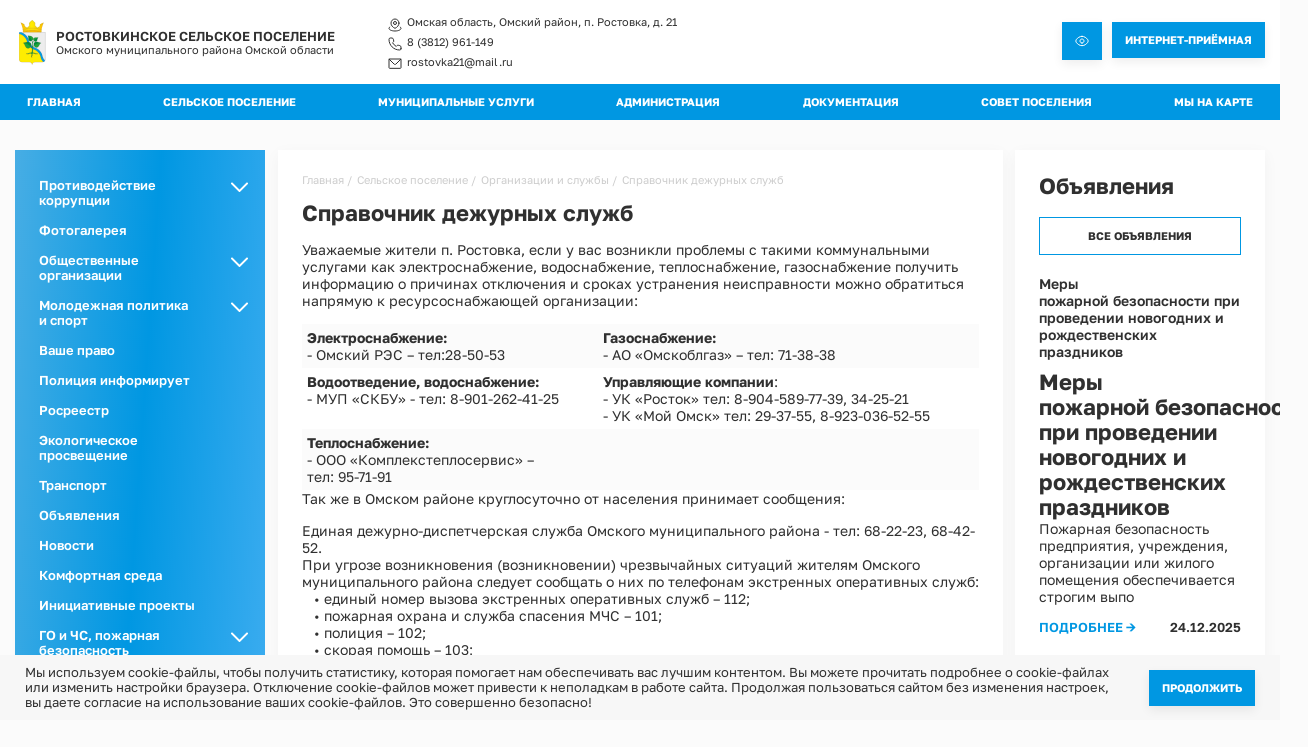

--- FILE ---
content_type: text/html; charset=UTF-8
request_url: https://www.xn--21-6kch4bwaokk.xn--p1ai/about/organizations/directory
body_size: 9234
content:
<!DOCTYPE html>
<html lang="ru" class="path-node page-node-type-page">
    <head>
    <meta charset="utf-8" />
<meta name="description" content="Уважаемые жители п. Ростовка, если у вас возникли проблемы с такими коммунальными услугами как электроснабжение, водоснабжение, теплоснабжение, газоснабжение получить информацию о причинах отключения и сроках устранения неисправности можно обратиться напрямую к ресурсоснабжающей организации:" />
<link rel="canonical" href="https://www.xn--21-6kch4bwaokk.xn--p1ai/about/organizations/directory" />
<meta name="viewport" content="width=device-width, initial-scale=1.0" />
<link rel="icon" href="/favicon.ico" type="image/vnd.microsoft.icon" />

        <title>Справочник дежурных служб | Официальный сайт администрации Ростовкинского сельского поселения Омской области</title>
        <link rel="stylesheet" media="all" href="/sites/default/files/css/css_sl7QUD1H8m-3-HmAxYnsPVDgLlc-msHkQ9qf52aVYeE.css" />
<link rel="stylesheet" media="all" href="/sites/default/files/css/css__nEOQPQAP4elgtERthB6sE81cHMm_6elY8I9K3eTrRk.css" />

              
                <script type="text/javascript" src="https://vk.com/js/api/openapi.js?169"></script>
                </head>
                <body class="path-node page-node-type-page">
                                        
                      <div class="dialog-off-canvas-main-canvas" data-off-canvas-main-canvas>
    <div class="inner-main-wrap">
    <header class="main-header">
    <div class="wrap header-block d-flex j-btw align-items-center">
        <div class="logo-address d-flex j-btw align-items-center">
            <div class="logo">
                                    <a href="/">
                                        <span class="d-flex align-items-center">
                        <span class="logo-img">
                            <img width="33" height="45" src="/themes/atoll/logo.png" alt="Ростовкинское сельское поселение"/>
                        </span>
                        <span class="logo-name">
                            <span class="w-600 t-size-14 t-up">Ростовкинское сельское поселение</span><br>
                            Омского муниципального района Омской области
                        </span>
                    </span>
                                        </a>
                            </div>
            <div class="address-block contacts">
                <div class="icon-link address">Омская область, Омский район, п. Ростовка, д. 21</div>
                <div class="icon-link phone">
                    <a href="tel:83812961149">8 (3812) 961-149</a>
                </div>
                <div class="icon-link mail">
                    <a href="mailto:rostovka21@mail.ru">rostovka21@mail.ru</a>
                </div>
            </div>
        </div>
        <div class="link-header-block d-flex">
            <div class="special">
                <a class="btn icon-special special-version" href=""></a>
            </div>
            <div>
                <a class="btn" href="/reception">Интернет-приёмная</a>
            </div>
        </div>
        <span class="mobile-menu-link"></span>
    </div>
</header>       
<div id="special-version-controls"><div class="no-change"><div id="crfont-style" class="no-change"> Размер шрифта: <a class="font-no-change no-change" data-size="16" href="">A</a> <a class="font-no-change no-change" data-size="20" href="">A</a> <a class="font-no-change no-change" data-size="24" href="">A</a> <a class="font-no-change no-change" data-size="28" href="">A</a></div><div id="bgcolor-style" class="no-change"> Цветовая схема: <a class="bgcolor-no-change no-change" data-params="bgwhitecolorblack" href="">A</a> <a class="bgcolor-no-change no-change" data-params="bgblackcolorwhite" href="">A</a> <a class="bgcolor-no-change no-change" data-params="bluecolor" href="">A</a></div><div class="no-change"> <a class="main-version" id="cr_version_link" href="">Обычная версия</a></div></div></div>                

    <div class="main-menu-block">
        <!--<div class="head-block">
            <div class="head-block-img"></div>
        </div>-->
        <div class="top-menu">
            <div class="wrap">
                  <div>
    <nav role="navigation" aria-labelledby="block-top-menu-menu" id="block-top-menu">
            
  <h2 class="visually-hidden" id="block-top-menu-menu">Верхнее меню</h2>
  

        
              <ul>
              <li>
        <a href="/index.php/" data-drupal-link-system-path="&lt;front&gt;">Главная</a>
              </li>
          <li class="exp">
        <a href="/index.php/about" data-drupal-link-system-path="node/11">Сельское поселение</a>
                                <ul class="sub">
              <li>
        <a href="/index.php/about/organizations" data-drupal-link-system-path="node/158">Организации и службы</a>
              </li>
          <li>
        <a href="/index.php/about/organizations/directory" data-drupal-link-system-path="node/160" class="is-active">Справочник дежурных служб</a>
              </li>
          <li>
        <a href="/index.php/about/history" data-drupal-link-system-path="node/161">История поселения</a>
              </li>
          <li>
        <a href="/index.php/about/symbol" data-drupal-link-system-path="node/162">Официальная символика</a>
              </li>
          <li>
        <a href="/index.php/about/info" data-drupal-link-system-path="node/163">Общая информация</a>
              </li>
          <li>
        <a href="/index.php/about/infrormation" data-drupal-link-system-path="taxonomy/term/36">Информация для населения</a>
              </li>
        </ul>
  
              </li>
          <li class="exp">
        <a href="/index.php/municipal" data-drupal-link-system-path="node/107">Муниципальные услуги</a>
                                <ul class="sub">
              <li>
        <a href="/index.php/municipal/regulations" data-drupal-link-system-path="taxonomy/term/37">Регламенты и изменение к регламентам</a>
              </li>
          <li>
        <a href="/index.php/municipal/projects" data-drupal-link-system-path="taxonomy/term/38">Проекты регламентов</a>
              </li>
          <li>
        <a href="/index.php/municipal/actual" data-drupal-link-system-path="node/165">Актуальные регламенты</a>
              </li>
          <li>
        <a href="/index.php/municipal/schemes" data-drupal-link-system-path="node/164">Технологические схемы</a>
              </li>
        </ul>
  
              </li>
          <li class="exp">
        <a href="/index.php/administration" data-drupal-link-system-path="node/86">Администрация</a>
                                <ul class="sub">
              <li>
        <a href="/index.php/administration/leader" data-drupal-link-system-path="node/10">Глава поселения</a>
              </li>
          <li>
        <a href="/index.php/administration/structure" data-drupal-link-system-path="node/166">Структура администрации</a>
              </li>
          <li>
        <a href="/index.php/administration/authority" data-drupal-link-system-path="node/167">Полномочия</a>
              </li>
          <li>
        <a href="/index.php/administration/facility" data-drupal-link-system-path="node/168">Муниципальные учреждения</a>
              </li>
          <li class="exp">
        <a href="/index.php/administration/staffing/order" data-drupal-link-system-path="node/96">Кадровое обеспечение</a>
                                <ul class="sub">
              <li>
        <a href="/index.php/qualification-requirements" data-drupal-link-system-path="node/1770">Квалификационные требования</a>
              </li>
          <li>
        <a href="/index.php/admission-procedure" data-drupal-link-system-path="node/1769">Порядок поступления на МС</a>
              </li>
          <li>
        <a href="/index.php/vacant-positions" data-drupal-link-system-path="node/1771">Вакантные должности</a>
              </li>
          <li>
        <a href="/index.php/contact-Information" data-drupal-link-system-path="node/1773">Контактная информация</a>
              </li>
          <li>
        <a href="/index.php/improving-labor-safety-conditions" data-drupal-link-system-path="node/1776">Перечень мероприятий по улучшению условий охраны труда в Администрации Ростовкинского сельского поселения</a>
              </li>
          <li>
        <a href="/index.php/improving-labor-safety-conditions-in-MKU" data-drupal-link-system-path="node/1777">Перечень мероприятий по улучшению условий охраны труда в МКУ &quot;Хозяйственное управление Администрации&quot;</a>
              </li>
          <li>
        <a href="/index.php/information-about-mining-conditions" data-drupal-link-system-path="node/1774">Сведения об установлении классов (подклассов) условий труда на рабочих местах в Администрации Ростовкинского сельского поселения </a>
              </li>
          <li>
        <a href="/index.php/information-about-working-conditions-of-MKU" data-drupal-link-system-path="node/1775">Сведения об установлении классов (подклассов) условий труда на рабочих местах в МКУ &quot;Хозяйственное управление Администрации&quot;</a>
              </li>
          <li>
        <a href="/index.php/competition-results" data-drupal-link-system-path="node/1772">Условия и результаты конкурсов</a>
              </li>
        </ul>
  
              </li>
          <li>
        <a href="/index.php/administration/appeals/timetable" data-drupal-link-system-path="node/173">Обращения граждан</a>
              </li>
        </ul>
  
              </li>
          <li class="exp">
        <a href="/index.php/docs" data-drupal-link-system-path="node/174">Документация</a>
                                <ul class="sub">
              <li>
        <a href="/index.php/docs/resolutions" data-drupal-link-system-path="taxonomy/term/39">Постановления администрации </a>
              </li>
          <li>
        <a href="/index.php/docs/orders" data-drupal-link-system-path="taxonomy/term/40">Распоряжения администрации</a>
              </li>
          <li>
        <a href="/index.php/docs/planning" data-drupal-link-system-path="node/175">Градостроительная документация</a>
              </li>
          <li>
        <a href="/index.php/docs/pravila-blagoustrojstva" data-drupal-link-system-path="taxonomy/term/48">Правила благоустройства</a>
              </li>
          <li>
        <a href="/index.php/docs/public" data-drupal-link-system-path="taxonomy/term/49">Публичные слушания</a>
              </li>
          <li>
        <a href="/index.php/docs/estate" data-drupal-link-system-path="node/147">Муниципальное имущество</a>
              </li>
          <li>
        <a href="/index.php/docs/control" data-drupal-link-system-path="node/178">Муниципальный контроль</a>
              </li>
          <li>
        <a href="/index.php/docs/control/programs" data-drupal-link-system-path="taxonomy/term/50">Программы профилактики рисков</a>
              </li>
          <li>
        <a href="/index.php/docs/evaluation" data-drupal-link-system-path="node/180">Оценка эффективности муниципальных программ</a>
              </li>
          <li>
        <a href="/index.php/docs/regulation" data-drupal-link-system-path="node/181">Устав</a>
              </li>
          <li>
        <a href="/index.php/docs/projects" data-drupal-link-system-path="taxonomy/term/42">Проекты Постановлений Администрации</a>
              </li>
        </ul>
  
              </li>
          <li class="exp">
        <a href="/index.php/council" data-drupal-link-system-path="node/87">Совет поселения</a>
                                <ul class="sub">
              <li>
        <a href="/index.php/council/info" data-drupal-link-system-path="node/182">Общая информация о Совете </a>
              </li>
          <li>
        <a href="/index.php/council/commission" data-drupal-link-system-path="node/183">Состав комиссий</a>
              </li>
          <li>
        <a href="/index.php/council/projects" data-drupal-link-system-path="taxonomy/term/29">Проекты Решений совета </a>
              </li>
          <li>
        <a href="/index.php/council/decisions" data-drupal-link-system-path="taxonomy/term/11">Решения Совета</a>
              </li>
          <li>
        <a href="/index.php/council/regulations" data-drupal-link-system-path="node/184">Регламент Совета</a>
              </li>
          <li>
        <a href="/index.php/council/info-activity" data-drupal-link-system-path="taxonomy/term/43">Информация о текущей деятельности Совета </a>
              </li>
        </ul>
  
              </li>
          <li>
        <a href="/index.php/map" data-drupal-link-system-path="node/53">Мы на карте</a>
              </li>
        </ul>
  


  </nav>

  </div>

            </div>
        </div>
        <div class="main-column wrap d-flex j-btw">
            <div class="main-col-1">
    <div class="main-menu white-block"> 
        <div class="desctop-hide">  <div>
    <nav role="navigation" aria-labelledby="block-top-menu-menu" id="block-top-menu">
            
  <h2 class="visually-hidden" id="block-top-menu-menu">Верхнее меню</h2>
  

        
              <ul>
              <li>
        <a href="/index.php/" data-drupal-link-system-path="&lt;front&gt;">Главная</a>
              </li>
          <li class="exp">
        <a href="/index.php/about" data-drupal-link-system-path="node/11">Сельское поселение</a>
                                <ul class="sub">
              <li>
        <a href="/index.php/about/organizations" data-drupal-link-system-path="node/158">Организации и службы</a>
              </li>
          <li>
        <a href="/index.php/about/organizations/directory" data-drupal-link-system-path="node/160" class="is-active">Справочник дежурных служб</a>
              </li>
          <li>
        <a href="/index.php/about/history" data-drupal-link-system-path="node/161">История поселения</a>
              </li>
          <li>
        <a href="/index.php/about/symbol" data-drupal-link-system-path="node/162">Официальная символика</a>
              </li>
          <li>
        <a href="/index.php/about/info" data-drupal-link-system-path="node/163">Общая информация</a>
              </li>
          <li>
        <a href="/index.php/about/infrormation" data-drupal-link-system-path="taxonomy/term/36">Информация для населения</a>
              </li>
        </ul>
  
              </li>
          <li class="exp">
        <a href="/index.php/municipal" data-drupal-link-system-path="node/107">Муниципальные услуги</a>
                                <ul class="sub">
              <li>
        <a href="/index.php/municipal/regulations" data-drupal-link-system-path="taxonomy/term/37">Регламенты и изменение к регламентам</a>
              </li>
          <li>
        <a href="/index.php/municipal/projects" data-drupal-link-system-path="taxonomy/term/38">Проекты регламентов</a>
              </li>
          <li>
        <a href="/index.php/municipal/actual" data-drupal-link-system-path="node/165">Актуальные регламенты</a>
              </li>
          <li>
        <a href="/index.php/municipal/schemes" data-drupal-link-system-path="node/164">Технологические схемы</a>
              </li>
        </ul>
  
              </li>
          <li class="exp">
        <a href="/index.php/administration" data-drupal-link-system-path="node/86">Администрация</a>
                                <ul class="sub">
              <li>
        <a href="/index.php/administration/leader" data-drupal-link-system-path="node/10">Глава поселения</a>
              </li>
          <li>
        <a href="/index.php/administration/structure" data-drupal-link-system-path="node/166">Структура администрации</a>
              </li>
          <li>
        <a href="/index.php/administration/authority" data-drupal-link-system-path="node/167">Полномочия</a>
              </li>
          <li>
        <a href="/index.php/administration/facility" data-drupal-link-system-path="node/168">Муниципальные учреждения</a>
              </li>
          <li class="exp">
        <a href="/index.php/administration/staffing/order" data-drupal-link-system-path="node/96">Кадровое обеспечение</a>
                                <ul class="sub">
              <li>
        <a href="/index.php/qualification-requirements" data-drupal-link-system-path="node/1770">Квалификационные требования</a>
              </li>
          <li>
        <a href="/index.php/admission-procedure" data-drupal-link-system-path="node/1769">Порядок поступления на МС</a>
              </li>
          <li>
        <a href="/index.php/vacant-positions" data-drupal-link-system-path="node/1771">Вакантные должности</a>
              </li>
          <li>
        <a href="/index.php/contact-Information" data-drupal-link-system-path="node/1773">Контактная информация</a>
              </li>
          <li>
        <a href="/index.php/improving-labor-safety-conditions" data-drupal-link-system-path="node/1776">Перечень мероприятий по улучшению условий охраны труда в Администрации Ростовкинского сельского поселения</a>
              </li>
          <li>
        <a href="/index.php/improving-labor-safety-conditions-in-MKU" data-drupal-link-system-path="node/1777">Перечень мероприятий по улучшению условий охраны труда в МКУ &quot;Хозяйственное управление Администрации&quot;</a>
              </li>
          <li>
        <a href="/index.php/information-about-mining-conditions" data-drupal-link-system-path="node/1774">Сведения об установлении классов (подклассов) условий труда на рабочих местах в Администрации Ростовкинского сельского поселения </a>
              </li>
          <li>
        <a href="/index.php/information-about-working-conditions-of-MKU" data-drupal-link-system-path="node/1775">Сведения об установлении классов (подклассов) условий труда на рабочих местах в МКУ &quot;Хозяйственное управление Администрации&quot;</a>
              </li>
          <li>
        <a href="/index.php/competition-results" data-drupal-link-system-path="node/1772">Условия и результаты конкурсов</a>
              </li>
        </ul>
  
              </li>
          <li>
        <a href="/index.php/administration/appeals/timetable" data-drupal-link-system-path="node/173">Обращения граждан</a>
              </li>
        </ul>
  
              </li>
          <li class="exp">
        <a href="/index.php/docs" data-drupal-link-system-path="node/174">Документация</a>
                                <ul class="sub">
              <li>
        <a href="/index.php/docs/resolutions" data-drupal-link-system-path="taxonomy/term/39">Постановления администрации </a>
              </li>
          <li>
        <a href="/index.php/docs/orders" data-drupal-link-system-path="taxonomy/term/40">Распоряжения администрации</a>
              </li>
          <li>
        <a href="/index.php/docs/planning" data-drupal-link-system-path="node/175">Градостроительная документация</a>
              </li>
          <li>
        <a href="/index.php/docs/pravila-blagoustrojstva" data-drupal-link-system-path="taxonomy/term/48">Правила благоустройства</a>
              </li>
          <li>
        <a href="/index.php/docs/public" data-drupal-link-system-path="taxonomy/term/49">Публичные слушания</a>
              </li>
          <li>
        <a href="/index.php/docs/estate" data-drupal-link-system-path="node/147">Муниципальное имущество</a>
              </li>
          <li>
        <a href="/index.php/docs/control" data-drupal-link-system-path="node/178">Муниципальный контроль</a>
              </li>
          <li>
        <a href="/index.php/docs/control/programs" data-drupal-link-system-path="taxonomy/term/50">Программы профилактики рисков</a>
              </li>
          <li>
        <a href="/index.php/docs/evaluation" data-drupal-link-system-path="node/180">Оценка эффективности муниципальных программ</a>
              </li>
          <li>
        <a href="/index.php/docs/regulation" data-drupal-link-system-path="node/181">Устав</a>
              </li>
          <li>
        <a href="/index.php/docs/projects" data-drupal-link-system-path="taxonomy/term/42">Проекты Постановлений Администрации</a>
              </li>
        </ul>
  
              </li>
          <li class="exp">
        <a href="/index.php/council" data-drupal-link-system-path="node/87">Совет поселения</a>
                                <ul class="sub">
              <li>
        <a href="/index.php/council/info" data-drupal-link-system-path="node/182">Общая информация о Совете </a>
              </li>
          <li>
        <a href="/index.php/council/commission" data-drupal-link-system-path="node/183">Состав комиссий</a>
              </li>
          <li>
        <a href="/index.php/council/projects" data-drupal-link-system-path="taxonomy/term/29">Проекты Решений совета </a>
              </li>
          <li>
        <a href="/index.php/council/decisions" data-drupal-link-system-path="taxonomy/term/11">Решения Совета</a>
              </li>
          <li>
        <a href="/index.php/council/regulations" data-drupal-link-system-path="node/184">Регламент Совета</a>
              </li>
          <li>
        <a href="/index.php/council/info-activity" data-drupal-link-system-path="taxonomy/term/43">Информация о текущей деятельности Совета </a>
              </li>
        </ul>
  
              </li>
          <li>
        <a href="/index.php/map" data-drupal-link-system-path="node/53">Мы на карте</a>
              </li>
        </ul>
  


  </nav>

  </div>
</div>
          <div>
    <nav role="navigation" aria-labelledby="block-atoll-main-menu-menu" id="block-atoll-main-menu">
            
  <h2 class="visually-hidden" id="block-atoll-main-menu-menu">Основная навигация</h2>
  

        
              <ul>
              <li class="exp">
        <span>Противодействие коррупции</span>
                                <ul class="sub">
              <li>
        <a href="/index.php/anticorruption/finance" data-drupal-link-system-path="taxonomy/term/15">Сведения о доходах</a>
              </li>
          <li>
        <a href="/index.php/anticorruption/info" data-drupal-link-system-path="taxonomy/term/44">Информация о численности муниципальных служащих </a>
              </li>
        </ul>
  
              </li>
          <li>
        <a href="/index.php/gallery" data-drupal-link-system-path="gallery">Фотогалерея</a>
              </li>
          <li class="exp">
        <span>Общественные организации</span>
                                <ul class="sub">
              <li>
        <a href="/index.php/organizations/women" data-drupal-link-system-path="node/187">Женсовет</a>
              </li>
          <li class="exp">
        <a href="/index.php/organizations/druzhina" data-drupal-link-system-path="node/188">Народная дружина</a>
                                <ul class="sub">
              <li>
        <a href="/index.php/organizations/druzhina/info" data-drupal-link-system-path="node/190">Информация</a>
              </li>
          <li>
        <a href="/index.php/organizations/druzhina/activity" data-drupal-link-system-path="node/191">Деятельность дружины</a>
              </li>
          <li>
        <a href="/index.php/organizations/druzhina/docs" data-drupal-link-system-path="node/189">Документация</a>
              </li>
        </ul>
  
              </li>
          <li>
        <a href="/index.php/organizations/veterans" data-drupal-link-system-path="node/186">Совет ветеранов</a>
              </li>
        </ul>
  
              </li>
          <li class="exp">
        <span>Молодежная политика и спорт</span>
                                <ul class="sub">
              <li>
        <a href="/index.php/youth/info" data-drupal-link-system-path="node/143">Информация</a>
              </li>
          <li>
        <a href="/index.php/youth/school" data-drupal-link-system-path="node/192">Школы</a>
              </li>
          <li>
        <a href="/index.php/node/214" data-drupal-link-system-path="node/214">Мероприятия для молодёжи</a>
              </li>
        </ul>
  
              </li>
          <li>
        <a href="/index.php/law" data-drupal-link-system-path="taxonomy/term/45">Ваше право</a>
              </li>
          <li>
        <a href="/index.php/police" data-drupal-link-system-path="taxonomy/term/7">Полиция информирует</a>
              </li>
          <li>
        <a href="/index.php/rosreestr" data-drupal-link-system-path="taxonomy/term/8">Росреестр</a>
              </li>
          <li>
        <a href="/index.php/ecology" data-drupal-link-system-path="node/148">Экологическое просвещение</a>
              </li>
          <li>
        <a href="/index.php/transport" data-drupal-link-system-path="node/193">Транспорт</a>
              </li>
          <li>
        <a href="/index.php/ads" data-drupal-link-system-path="taxonomy/term/4">Объявления</a>
              </li>
          <li>
        <a href="/index.php/news" data-drupal-link-system-path="taxonomy/term/5">Новости</a>
              </li>
          <li>
        <a href="/index.php/urban" data-drupal-link-system-path="node/152">Комфортная среда</a>
              </li>
          <li>
        <a href="/index.php/initiative" data-drupal-link-system-path="node/194">Инициативные проекты</a>
              </li>
          <li class="exp">
        <span>ГО и ЧС, пожарная безопасность</span>
                                <ul class="sub">
              <li>
        <a href="/index.php/emergency/doc" data-drupal-link-system-path="taxonomy/term/32">ГО и ЧС</a>
              </li>
          <li>
        <a href="/index.php/emergency/fire" data-drupal-link-system-path="taxonomy/term/46">Пожарная безопасность</a>
              </li>
        </ul>
  
              </li>
          <li>
        <a href="/index.php/info" data-drupal-link-system-path="node/196">Перечень информации</a>
              </li>
          <li>
        <a href="/index.php/dusiness-management" data-drupal-link-system-path="node/1807">МКУ &quot;Хозяйственное управление&quot;</a>
              </li>
          <li>
        <a href="/index.php/entrepreneur" data-drupal-link-system-path="node/1768">Предпринимателям</a>
              </li>
          <li>
        <a href="/index.php/social-advertising" data-drupal-link-system-path="node/1767">Социальная реклама</a>
              </li>
        </ul>
  


  </nav>

  </div>

    </div>
    <div class="white-block front_title">
        <h1>Ростовкинское сельское поселение Омского муниципального района Омской области</h1>
    </div>
    <div class="more-left">
        
    </div>
    <div class="goverment-block t-center">
    <a href="/about/organizations"><img width="156" height="209" src="/themes/atoll/images/gerb_rosto.png" alt="Справочник телефонов Ростовкинского сельского поселения"></a>
    <!--<h2>Не убран мусор, яма на дороге, не горит фонарь?</h2>
    <div class="t-size-16 strong">Столкнулись с проблемой — сообщите
        о ней!</div>
    <div>
        <a class="btn white-btn t-size-12" href="https://www.gosuslugi.ru/10091/1" rel="nofollow" target="_blank">
            Сообщить о проблеме
        </a>
    </div>
    <img width="115" height="17" src="/themes/atoll/images/gu.svg" alt="Госуслуги">
    <div class="t-size-24 strong">Решаем вместе</div>-->
</div>
    <div class="desctop-hide">
        <a class="leader-link" href="/reception">
    <img width="276" height="129" src="/themes/atoll/images/gerb.png" alt="Интернет-приемная главы">
    <span class="btn white-btn t-size-12">Интернет-приемная главы</span>
</a>    </div>
</div>            <div class="main-col-2 main-content white-block">
                  <div>
    <div id="block-atoll-breadcrumbs">
  
    
        <nav role="navigation" aria-labelledby="system-breadcrumb">
    <h2 id="system-breadcrumb" class="visually-hidden">Строка навигации</h2>
    <ol>
          <li>
                  <a href="/">Главная</a>
              </li>
          <li>
                  <a href="/about">Сельское поселение</a>
              </li>
          <li>
                  <a href="/about/organizations">Организации и службы</a>
              </li>
          <li>
                  Справочник дежурных служб 
              </li>
        </ol>
  </nav>

  </div>

  </div>

                  <div>
    <div id="block-atoll-page-title">
  
    
      
  <h1>
<span>Справочник дежурных служб </span>
</h1>


  </div>
<div data-drupal-messages-fallback class="hidden"></div>
<div id="block-atoll-content">
  
    
          <div class="page-wrap-block">
        
        
            <div><p>Уважаемые жители п. Ростовка, если у вас возникли проблемы с такими коммунальными услугами как электроснабжение, водоснабжение, теплоснабжение, газоснабжение получить информацию о причинах отключения и сроках устранения неисправности можно обратиться напрямую к ресурсоснабжающей организации:</p><table><tbody><tr><td><strong>Электроснабжение:</strong><br />- Омский РЭС – тел:28-50-53 </td><td><strong>Газоснабжение:</strong><br />- АО «Омскоблгаз» – тел: 71-38-38</td></tr><tr><td><strong>Водоотведение, водоснабжение:</strong><br />- МУП «СКБУ» - тел: 8-901-262-41-25</td><td><strong>Управляющие компании</strong>:<br />- УК «Росток» тел: 8-904-589-77-39, 34-25-21<br />- УК «Мой Омск» тел: 29-37-55, 8-923-036-52-55</td></tr><tr><td><strong>Теплоснабжение:</strong><br />- ООО «Комплекстеплосервис» – <br />тел: 95-71-91</td><td> </td></tr></tbody></table><p>Так же в Омском районе круглосуточно от населения принимает сообщения:</p><p>Единая дежурно-диспетчерская служба Омского муниципального района - тел: 68-22-23, 68-42-52.<br />При угрозе возникновения (возникновении) чрезвычайных ситуаций жителям Омского муниципального района следует сообщать о них по телефонам экстренных оперативных служб:<br />   • единый номер вызова экстренных оперативных служб – 112;<br />   • пожарная охрана и служба спасения МЧС – 101;<br />   • полиция – 102;<br />   • скорая помощь – 103;<br />   • амбулатория  (регистратура) тел: 961-103<br />   • аварийная служба газа – 104.</p><p>   • Администрация п.Ростовка тел:961-149, 962-360<br />   • Военно-учетный стол тел: 962-189</p><table><tbody><tr><td>№</td><td>Название</td><td>ФИО</td><td>Телефон</td></tr><tr><td>1</td><td>73 - ПЧ</td><td><p> </p><p> </p><p>Оперативный дежурный </p></td><td><p>8 913-647-82-01, (3812) 97-65-66</p><p>(3812) 97-65-41</p></td></tr><tr><td>2</td><td>ОМВД по Омского МР</td><td><p> </p><p>Дежурный</p></td><td><p>(3812) 36-72-18</p><p>(3812) 79-38-02</p></td></tr><tr><td>3</td><td>ГИБДД</td><td><p> </p><p>Дежурный</p></td><td><p>(3812) 79-30-98</p><p>(3812) 79-37-45</p></td></tr><tr><td>4</td><td>ОВК</td><td>Дежурный</td><td>(3812) 32-23-83</td></tr><tr><td>5</td><td>ВК Омского р-на</td><td>Дежурный</td><td>(3812) 32-23-83</td></tr><tr><td>6</td><td>ФСБ</td><td>Дежурный</td><td>(3812) 23-30-00</td></tr><tr><td>7</td><td>Прокуратура</td><td>Дежурный</td><td>(3812) 35-73-37</td></tr><tr><td>8</td><td>МУП «Водоконал ОМР»</td><td><p> </p><p>Дежурный</p></td><td><p>8-913-155-94-18</p><p>(3812) 29-03-93</p></td></tr><tr><td>9</td><td>Гор. РЭС</td><td>Дежурный</td><td>(3812) 25-24-29</td></tr><tr><td>10</td><td>РЭС Омского МР</td><td>Дежурный</td><td>(3812) 28-50-53</td></tr><tr><td>11</td><td>Ростехнадзор</td><td> </td><td>(3812) 39-73-29</td></tr><tr><td>12</td><td>СЭС</td><td>Дежурный</td><td>(3812) 23-95-16</td></tr><tr><td>13</td><td>АО «Омскоблгаз»</td><td>Дежурный</td><td>(3812) 71-38-38</td></tr><tr><td>14</td><td>УК «РостОк»</td><td>Дежурный</td><td>(3812) 34-25-21</td></tr><tr><td>15</td><td>Главное управление лесного хозяйства Омской области САУ "Омский лесхоз"</td><td>Дежурный</td><td>(3812) 61-61-61</td></tr><tr><td>16</td><td>Ветеринарная служба</td><td><p> </p><p>Дежурный</p></td><td><p>(3812) 36-19-77</p><p>(3812) 51-06-20</p></td></tr><tr><td>17</td><td>ДРСУ</td><td><p> </p><p>Дежурный</p></td><td><p>8-913-686-65-11</p><p>8-913-629-58-13</p></td></tr><tr><td>18</td><td>ДРСУ № 2</td><td><p> </p><p>Дежурный</p></td><td><p>8-913-628-10-17</p><p>(3812) 94-28-63</p></td></tr><tr><td>19</td><td>ФГУЗ «Центр гигиены и эпидемиологии»</td><td>Дежурный</td><td>(3812) 68-09-77</td></tr><tr><td>20</td><td>Омскоблводопровод</td><td>Дежурный</td><td>(3812) 72-93-20</td></tr><tr><td>21</td><td><p class="MsoNormal">Муниципальное унитарное предприятие "Районные системы теплоснабжения"<p></p></p></td><td>Дежурный</td><td><p>8-968-105-10-70</p><p>(3812) 21-92-70</p></td></tr><tr><td>22</td><td>ООО Холдинговая компания «СТМ-Омск»</td><td>Дежурный</td><td><p>8-983-623-85-04</p><p>(3812) 68-01-60</p></td></tr></tbody></table></div>
      
    </div>
    
    
        
    

  </div>

  </div>

            </div>
            <div class="main-col-3">
    <div class="ads-block white-block">
        <h2>Объявления</h2>
        <a class="ads-block-link btn white-btn t-size-12" href="/ads">
            Все объявления
        </a>
          <div>
    <div class="views-element-container" id="block-views-block-front-blocks-article">
  
    
      <div><div class="js-view-dom-id-6eecd1275ca97f88331a971a935aeea3eb7d1aa90a3630fddaf1be57b159d658">
  
  
  

  
  
  

      <div class="views-row">
    
            <h3>
                
<span>Меры пожарной безопасности при проведении новогодних и рождественских праздников </span>

            </h3>
            <div class="article-text">
                
            <div><h2>Меры пожарной безопасности при проведении новогодних и рождественских праздников </h2><p>Пожарная безопасность предприятия, учреждения, организации или жилого помещения обеспечивается строгим выпо</p></div>
      
            </div>
            <div class="more-link d-flex j-btw w-600 t-size-14">
                <div>
                    <a href="/ads/mery-pozharnoy-bezopasnosti-pri-provedenii-novogodnikh-i-rozhdestvenskikh-prazdnikov" class="t-up color-text">Подробнее →</a>
                </div>
                <div>
                    
            <div><time datetime="2025-12-24T12:00:00Z">24.12.2025</time>
</div>
      
                </div>
            </div>
            </div>
    <div class="views-row">
    
            <h3>
                
<span>Осень - пожароопасный период </span>

            </h3>
            <div class="article-text">
                
            <div><p>Администрация Ростовкинского сельского поселения Омского муниципального района Омской области<br />информирует</p></div>
      
            </div>
            <div class="more-link d-flex j-btw w-600 t-size-14">
                <div>
                    <a href="/ads/osen-pozharoopasnyy-period" class="t-up color-text">Подробнее →</a>
                </div>
                <div>
                    
            <div><time datetime="2025-09-15T12:00:00Z">15.09.2025</time>
</div>
      
                </div>
            </div>
            </div>

    

  
  

  
  
</div>
</div>

  </div>

  </div>

    </div>
    <a class="leader-link" href="/reception">
    <img width="276" height="129" src="/themes/atoll/images/gerb.png" alt="Интернет-приемная главы">
    <span class="btn white-btn t-size-12">Интернет-приемная главы</span>
</a></div>        </div> 
    </div>
    <section class="front-section banners">
    <div class="wrap">
          <div>
    <div class="views-element-container" id="block-views-block-front-blocks-banners">
  
    
      <div><div class="js-view-dom-id-8d612ddfd4a2579c41925e27e4ad0c0dad9562cb8e1322c88f48fed0b7eed025">
  
  
  

  
  
  

      <div class="views-row"><article data-history-node-id="117" role="article">

  
      <h2>
      <a href="/node/117" rel="bookmark">
<span>Баннеры</span>
</a>
    </h2>
    

  
  <div>
    
      <div>
              <div>            <a href="https://omskportal.ru/" rel="nofollow" target="_blank">
                <span class="banner-block white-block d-flex align-items-center banner-148">
            <span class="banner-logo">
                  <img src="/sites/default/files/styles/55_60/public/2023-06/om_gub.png?itok=Z6n4PZQP" width="55" height="60" alt="Портал Правительства Омской области" loading="lazy" />



            </span>
            <span class="banner-link t-size-14">
                <span>
                    Портал Правительства Омской области
                </span>
            </span>
            <span class="banner-arr color-text w-600">→</span>
        </span>
                </a>
    </div>
              <div>            <a href="https://www.gosuslugi.ru/" rel="nofollow" target="_blank">
                <span class="banner-block white-block d-flex align-items-center banner-151">
            <span class="banner-logo">
                  <img src="/sites/default/files/styles/55_60/public/2023-06/image4.jpg?itok=jSsqyvS5" width="55" height="60" alt="Электронное правительство. Госуслуги" loading="lazy" />



            </span>
            <span class="banner-link t-size-14">
                <span>
                    Электронное правительство. Госуслуги
                </span>
            </span>
            <span class="banner-arr color-text w-600">→</span>
        </span>
                </a>
    </div>
              <div>            <a href="http://omr.ecdicus.ru/" rel="nofollow" target="_blank">
                <span class="banner-block white-block d-flex align-items-center banner-153">
            <span class="banner-logo">
                  <img src="/sites/default/files/styles/55_60/public/2023-06/image5.png?itok=xB3VdUi1" width="55" height="60" alt="Портал Омской области" loading="lazy" />



            </span>
            <span class="banner-link t-size-14">
                <span>
                    Портал Омской области
                </span>
            </span>
            <span class="banner-arr color-text w-600">→</span>
        </span>
                </a>
    </div>
              <div>            <a href="/about/organizations/list" rel="nofollow" target="_blank">
                <span class="banner-block white-block d-flex align-items-center banner-154">
            <span class="banner-logo">
                  <img src="/sites/default/files/styles/55_60/public/2023-06/image6.png?itok=SLDFgWG4" width="55" height="60" alt="Ростовкинское поселение. Список организаций" loading="lazy" />



            </span>
            <span class="banner-link t-size-14">
                <span>
                    Ростовкинское поселение. Список организаций
                </span>
            </span>
            <span class="banner-arr color-text w-600">→</span>
        </span>
                </a>
    </div>
              <div>            <a href="https://www.nalog.gov.ru/rn77/" rel="nofollow" target="_blank">
                <span class="banner-block white-block d-flex align-items-center banner-152">
            <span class="banner-logo">
                  <img src="/sites/default/files/styles/55_60/public/2023-06/image4.png?itok=VlEAxqmO" width="55" height="60" alt="Федеральная налоговая служба" loading="lazy" />



            </span>
            <span class="banner-link t-size-14">
                <span>
                    Федеральная налоговая служба
                </span>
            </span>
            <span class="banner-arr color-text w-600">→</span>
        </span>
                </a>
    </div>
              <div>            <a href="https://sfr.gov.ru" rel="nofollow" target="_blank">
                <span class="banner-block white-block d-flex align-items-center banner-155">
            <span class="banner-logo">
                  <img src="/sites/default/files/styles/55_60/public/2023-06/image7.png?itok=ZOvrNNw5" width="55" height="60" alt="Социальный фонд Российской Федерации" loading="lazy" />



            </span>
            <span class="banner-link t-size-14">
                <span>
                    Социальный фонд Российской Федерации
                </span>
            </span>
            <span class="banner-arr color-text w-600">→</span>
        </span>
                </a>
    </div>
          </div>
  
  </div>

</article>
</div>

    

  
  

  
  
</div>
</div>

  </div>

  </div>

    </div>
</section> 
<footer class="main-footer white-text t-size-12">
    <div class="wrap">
        <div class="footer-row-1 d-flex j-btw">
            <div class="logo">
                <span class="logo-footer d-flex align-items-center">
                    <span class="logo-img">
                        <img width="33" height="45" src="/themes/atoll/logo.png" alt="Ростовкинское сельское поселение"/>
                    </span>
                    <span class="logo-name">
                        <span class="w-600 t-size-14 t-up">Ростовкинское сельское поселение</span><br>
                        Омского муниципального района Омской области
                    </span>
                </span>
                <div class="info-footer-block">
                    Сайт Омского муниципального района Омской области. ©&nbsp;2026г.<br>
                    Все права защищены.<br>
                    Администрация Омского муниципального района Омской области
                </div>
            </div>
            <div class="main-menu footer-menu">
                  <div>
    <nav role="navigation" aria-labelledby="block-menu-bottom-menu" id="block-menu-bottom">
            
  <h2 class="visually-hidden" id="block-menu-bottom-menu">Подвал</h2>
  

        
              <ul>
              <li>
        <a href="/" data-drupal-link-system-path="&lt;front&gt;">Главная</a>
              </li>
          <li>
        <a href="/about/info" data-drupal-link-system-path="node/163">Сельское поселение</a>
              </li>
          <li>
        <a href="/municipal" data-drupal-link-system-path="node/107">Муниципальные услуги</a>
              </li>
          <li>
        <a href="/administration" data-drupal-link-system-path="node/86">Администрация</a>
              </li>
          <li>
        <a href="/docs" data-drupal-link-system-path="node/174">Документация</a>
              </li>
          <li>
        <a href="/about/info" data-drupal-link-system-path="node/163">Совет поселения</a>
              </li>
          <li>
        <a href="/anticorruption" data-drupal-link-system-path="node/115">Противодействие коррупции</a>
              </li>
          <li>
        <a href="/gallery" data-drupal-link-system-path="gallery">Фотогалерея</a>
              </li>
          <li>
        <a href="/organizations" data-drupal-link-system-path="node/185">Общественные организации</a>
              </li>
          <li>
        <a href="/youth/info" data-drupal-link-system-path="node/143">Молодежная политика и спорт</a>
              </li>
          <li>
        <a href="/law" data-drupal-link-system-path="taxonomy/term/45">Ваше право</a>
              </li>
          <li>
        <a href="/police" data-drupal-link-system-path="taxonomy/term/7">Полиция информирует</a>
              </li>
          <li>
        <a href="/rosreestr" data-drupal-link-system-path="taxonomy/term/8">Росреестр</a>
              </li>
          <li>
        <a href="/ecology" data-drupal-link-system-path="node/148">Экологическое просвещение</a>
              </li>
          <li>
        <a href="/transport" data-drupal-link-system-path="node/193">Транспорт </a>
              </li>
          <li>
        <a href="/ads" data-drupal-link-system-path="taxonomy/term/4">Объявления</a>
              </li>
          <li>
        <a href="/news" data-drupal-link-system-path="taxonomy/term/5">Новости</a>
              </li>
        </ul>
  


  </nav>

  </div>

            </div>
        </div>
        <div class="footer-row-2 d-flex j-btw">
            <div class="address-block contacts">
                <div class="icon-link address">Омская область, Омский район, п. Ростовка, д. 21</div>
                <div class="icon-link phone">
                    <a href="tel:83812961149">8 (3812) 961-149</a>, <a href="tel:+73812925586">925-586</a>
                </div>
                <div class="icon-link mail">
                    <a href="mailto:rostovka21@mail.ru">rostovka21@mail.ru</a>
                </div>
            </div>
            <div class="main-menu footer-menu">
                  <div>
    <nav role="navigation" aria-labelledby="block-footer-more-menu" id="block-footer-more">
            
  <h2 class="visually-hidden" id="block-footer-more-menu">Подвал. Дополнительное меню</h2>
  

        
              <ul>
              <li>
        <a href="/urban" data-drupal-link-system-path="node/152">Комфортная среда</a>
              </li>
          <li>
        <a href="/initiative" data-drupal-link-system-path="node/194">Инициативные проекты </a>
              </li>
          <li>
        <a href="/emergency/doc" data-drupal-link-system-path="taxonomy/term/32">Пожарная безопасность, го и чс</a>
              </li>
          <li>
        <a href="/info" data-drupal-link-system-path="node/196">Перечень информации</a>
              </li>
        </ul>
  


  </nav>

  </div>

            </div>
        </div>
        <div class="footer-row-3 d-flex j-btw align-items-center">
            <div>
                © Официальный сайт Ростовкинского сельского поселения Омского муниципального района Омской области, 2026
            </div>
            <div>
                <a href="/privacy">Политика конфиденциальности</a>
            </div>
            <div>
                <a href="/responsibility">Информационная ответственность</a>
            </div>
            <div class="atoll">
                <a href="https://atoll-it.ru/" target="_blank"><img width="106" height="32" alt="Атолл" src="/themes/atoll/atoll.svg"/></a>
            </div>
        </div>
    </div>
</footer>
<div class="warn-info-wrap">
    <div class="wrap d-flex j-beetwen align-items-center t-size-14">
        <div class="warn-text">
            Мы используем cookie-файлы, чтобы получить статистику, которая помогает нам обеспечивать вас лучшим контентом. Вы можете прочитать подробнее о&nbsp;cookie-файлах или изменить настройки браузера. Отключение cookie-файлов может привести к&nbsp;неполадкам в&nbsp;работе сайта. Продолжая пользоваться сайтом без изменения настроек, вы даете согласие на&nbsp;использование ваших cookie-файлов. Это совершенно безопасно!
        </div>
        <div class="warn-btn">
            <button class="btn">Продолжить</button>
        </div>
    </div>
</div>
<button class="button-up">&#9650;</button>





</div>
  </div>

                    
                <script type="application/json" data-drupal-selector="drupal-settings-json">{"path":{"baseUrl":"\/","scriptPath":null,"pathPrefix":"","currentPath":"node\/160","currentPathIsAdmin":false,"isFront":false,"currentLanguage":"ru"},"pluralDelimiter":"\u0003","suppressDeprecationErrors":true,"user":{"uid":0,"permissionsHash":"50f1e8fe221176997e4ac87948ee8331e4433570a8ca2b61484287cc1126a03b"}}</script>
<script src="/sites/default/files/js/js_r33gvMj699h7qoT8sLJrnFmcw1JM8v_VYEVKz-nVToU.js"></script>

                    </body>
                    </html>


--- FILE ---
content_type: text/css
request_url: https://www.xn--21-6kch4bwaokk.xn--p1ai/sites/default/files/css/css__nEOQPQAP4elgtERthB6sE81cHMm_6elY8I9K3eTrRk.css
body_size: 7697
content:
html,body,div,span,applet,object,iframe,h1,h2,h3,h4,h5,h6,p,blockquote,pre,a,abbr,acronym,address,big,cite,code,del,dfn,em,img,ins,kbd,q,s,samp,small,strike,strong,sub,sup,tt,var,b,u,i,center,dl,dt,dd,ol,ul,li,fieldset,form,label,legend,table,caption,tbody,tfoot,thead,tr,th,td,article,aside,canvas,details,embed,figure,figcaption,footer,header,hgroup,menu,nav,output,ruby,section,summary,time,mark,audio,video{margin:0;padding:0;border:0;font-size:100%;font:inherit;vertical-align:baseline;}article,aside,details,figcaption,figure,footer,header,hgroup,menu,nav,section{display:block;}body{line-height:1;}ol,ul{list-style:none;}blockquote,q{quotes:none;}blockquote:before,blockquote:after,q:before,q:after{content:'';content:none;}table{border-collapse:collapse;border-spacing:0;}aside,nav,footer,header,section{display:block}
@font-face{font-family:'Golos Text';src:url(/themes/atoll/css/fonts/golostext/GolosText-Regular.eot);src:url(/themes/atoll/css/fonts/golostext/GolosText-Regular.eot#iefix) format('embedded-opentype'),url(/themes/atoll/css/fonts/golostext/GolosText-Regular.woff2) format('woff2'),url(/themes/atoll/css/fonts/golostext/GolosText-Regular.woff) format('woff'),url(/themes/atoll/css/fonts/golostext/GolosText-Regular.ttf) format('truetype'),url(/themes/atoll/css/fonts/golostext/GolosText-Regular.svg#GolosText-Regular) format('svg');font-weight:normal;font-style:normal;font-display:swap;}@font-face{font-family:'Golos Text';src:url(/themes/atoll/css/fonts/golostext/GolosText-SemiBold.eot);src:url(/themes/atoll/css/fonts/golostext/GolosText-SemiBold.eot#iefix) format('embedded-opentype'),url(/themes/atoll/css/fonts/golostext/GolosText-SemiBold.woff2) format('woff2'),url(/themes/atoll/css/fonts/golostext/GolosText-SemiBold.woff) format('woff'),url(/themes/atoll/css/fonts/golostext/GolosText-SemiBold.ttf) format('truetype'),url(/themes/atoll/css/fonts/golostext/GolosText-SemiBold.svg#GolosText-SemiBold) format('svg');font-weight:600;font-style:normal;font-display:swap;}@font-face{font-family:'Golos Text';src:url(/themes/atoll/css/fonts/golostext/GolosText-Bold.eot);src:url(/themes/atoll/css/fonts/golostext/GolosText-Bold.eot#iefix) format('embedded-opentype'),url(/themes/atoll/css/fonts/golostext/GolosText-Bold.woff2) format('woff2'),url(/themes/atoll/css/fonts/golostext/GolosText-Bold.woff) format('woff'),url(/themes/atoll/css/fonts/golostext/GolosText-Bold.ttf) format('truetype'),url(/themes/atoll/css/fonts/golostext/GolosText-Bold.svg#GolosText-Bold) format('svg');font-weight:bold;font-style:normal;font-display:swap;}.t-left{text-align:left;}.t-right{text-align:right;}.t-center{text-align:center;}.d-flex{display:flex;}.j-btw{justify-content:space-between;}.j-center{justify-content:center;}.align-items-center{align-items:center;}.t-up{text-transform:uppercase;}em{font-style:italic;}.sup{font-size:1.3rem;vertical-align:super;}img{max-width:100%;height:auto;vertical-align:top;}.strong,strong{font-weight:700;}.w-600{font-weight:600;}.t-size-12{font-size:1.2rem;}.t-size-14{font-size:1.4rem;}.t-size-16{font-size:1.6rem;}.t-size-18{font-size:1.8rem;}.t-size-20{font-size:2rem;}.t-size-24{font-size:2.4rem;}.transition{-webkit-transition:all 300ms ease 0s;-moz-transition:all 300ms ease 0s;-ms-transition:all 300ms ease 0s;-o-transition:all 300ms ease 0s;transition:all 300ms ease 0s;}html{font-size:10px;min-width:360px;}a.colorbox{display:block;background:#fff;}a.colorbox img{-webkit-transition:all 300ms ease 0s;-moz-transition:all 300ms ease 0s;-ms-transition:all 300ms ease 0s;-o-transition:all 300ms ease 0s;transition:all 300ms ease 0s;}a.colorbox:hover img{opacity:0.8;}.ajax-progress,.ajax-progress-throbber,.ajax-progress-fullscreen{width:100%;height:100%;margin:0;padding:0;-webkit-border-radius:0;border-radius:0;opacity:1;background:rgba(255,255,255,0.8);position:fixed;top:0;left:0;z-index:999999;overflow:hidden;text-indent:-99999em;}.ajax-progress-throbber:before,.ajax-progress-fullscreen:before{content:" ";display:block;width:120px;height:120px;-webkit-animation:spin 0.8s infinite linear;animation:spin 0.8s infinite linear;border-radius:120px;border-width:10px;border-style:solid;border-color:#0097E2 transparent #303030 transparent;overflow:hidden;text-indent:-99999em;margin:auto;position:absolute;top:0;left:0;right:0;bottom:0;}@-webkit-keyframes spin{to{transform:rotate(360deg);}}@keyframes spin{to{transform:rotate(360deg);}}a{text-decoration:none;color:#303030;outline:none;-webkit-transition:all 300ms ease 0s;-moz-transition:all 300ms ease 0s;-ms-transition:all 300ms ease 0s;-o-transition:all 300ms ease 0s;transition:all 300ms ease 0s;}a:hover{opacity:0.8;text-decoration:none;}.underline-link{text-decoration:underline;}p{margin-bottom:15px;}body{position:relative;box-sizing:border-box;color:#303030;padding:0;font-family:'Golos Text',sans-serif;font-size:1.6rem;font-weight:400;line-height:1.2;min-width:360px;max-width:1920px;margin:0 auto;background:#FBFBFB;-webkit-transition:all 300ms ease 0s;-moz-transition:all 300ms ease 0s;-ms-transition:all 300ms ease 0s;-o-transition:all 300ms ease 0s;transition:all 300ms ease 0s;}body.body-menu-active{overflow:hidden;}.wrap{padding:0 15px;max-width:1400px;position:relative;margin:0 auto;}h2{font-size:2.4rem;margin-bottom:30px;font-weight:700;}h3{font-weight:600;margin-bottom:10px;}.color-text{color:#0097E2;}.color-text a{color:#0097E2;}input[type="text"],input[type="tel"],input[type="number"],input[type="search"],input[type="email"],input[type="telephone"],input[type="password"],textarea{font-family:'Golos Text',sans-serif;font-weight:400;font-size:1.6rem;border:none;outline:none;padding:6px 16px;border:1px solid rgba(37,88,105,0.4);width:100%;box-sizing:border-box;color:#303030;}textarea{height:155px;resize:none;margin-bottom:15px;}.button,.btn,input[type="submit"]{font-family:'Golos Text',sans-serif;background:#0097E2;box-shadow:0px 4px 10px rgba(0,0,0,0.07);text-align:center;color:#fff;display:inline-block;margin:0 auto;padding:13px;max-width:100%;font-size:1.2rem;border:none;outline:none;cursor:pointer;position:relative;box-sizing:border-box;text-transform:uppercase;-webkit-transition:all 300ms ease 0s;-moz-transition:all 300ms ease 0s;-ms-transition:all 300ms ease 0s;-o-transition:all 300ms ease 0s;transition:all 300ms ease 0s;line-height:1;font-weight:700;}.button:hover,.btn:hover,input[type="submit"]:hover{background:#00537c;opacity:1;}.btn.white-btn{color:#303030;border:1px solid #0097E2;background:#fff;box-shadow:none;}.btn.white-btn:hover{color:#0097E2;opacity:1;}.contact-message-feedback-form form{display:flex;flex-wrap:wrap;justify-content:space-between;}.contact-message-feedback-form form .field--type-string,.contact-message-feedback-form form .field--name-field-feedback-email,.contact-message-feedback-form form .field--type-string-long{width:100%;max-width:100%;}.field--name-field-feedback-email,.field--name-field-feedback-phone{width:50%;max-width:266px;}.hide-block{display:none;}#user-login-form{max-width:600px;}#user-login-form label{display:block;}#user-login-form .form-item-field-popup-form-agree-value label{display:inline-block;}#user-login-form .description{font-size:1.2rem;margin-bottom:10px;}.error-main{padding-top:30px;}.error-main h1{font-size:15rem;margin:0 auto;line-height:1;font-weight:700;}.error-main .subtitle{margin:10px 0;}.error-main .btn{max-width:200px;}#block-link-mobile{display:none;}.warn-info-wrap{display:none;position:fixed;bottom:0;left:0;width:100%;box-sizing:border-box;background:#F7F7F7;z-index:1000;padding:10px;}.warn-text{margin-right:25px;}div[role="alert"],div[role="contentinfo"]{background:red;color:#fff;padding:5px;box-sizing:border-box;margin-bottom:10px;}div[role="contentinfo"]{background:#0097E2;}#block-atoll-page-title{font-weight:700;font-size:2.4rem;margin-top:10px;margin-bottom:15px;}#block-atoll-content{margin-top:10px;}#block-atoll-content a{color:#0097E2;text-decoration:underline;}#block-atoll-content .btn{color:#fff;text-decoration:none;}#block-atoll-content .page-file-block{display:flex;justify-content:space-between;flex-wrap:wrap;}#block-atoll-content .page-file-block > div{margin:15px 0;display:flex;background:#0097E2;color:#fff;border-radius:10px;padding:15px;justify-content:space-between;width:49%;box-sizing:border-box;}#block-atoll-content .page-file-block .file{width:70%;}#block-atoll-content .page-file-block a{color:#fff;}#block-atoll-content .page-video-block{margin:15px 0;}#block-atoll-content table{width:100%;max-width:100%;}#block-atoll-content table tr:nth-child(2n+1){background:#FBFBFB;}#block-atoll-content table td{padding:5px;}#block-atoll-content table td p{margin:0;}#block-atoll-content h2{font-size:2rem;margin-bottom:15px;}#block-atoll-content ul{list-style:disc;}#block-atoll-content ol{list-style:decimal;}#block-atoll-content ul.pager__items,ul.pager__items{list-style-type:none;display:flex;justify-content:center;}#block-atoll-content ul.pager__items li,ul.pager__items li{margin:0 4px;}#block-atoll-content ul.pager__items li.is-active,ul.pager__items li.is-active{font-weight:700;}#block-atoll-content ul.pager__items li a,ul.pager__items li a{text-decoration:none;}.page-wrap-block{overflow:hidden;}.page-wrap-block > div{overflow-x:auto;}.page-img-block{float:left;margin-right:15px;}.page-gallery-block{display:flex;flex-wrap:wrap;justify-content:space-between;}.page-gallery-block > div{width:32%;margin-bottom:15px;}.page-gallery-block > div a{display:block;}.page-gallery-block > div a img{width:100%;}.page-gallery-block:after{content:"";justify-content:flex-start;flex-basis:32%;}.about-front-gallery .page-gallery-block{display:block;}.about-front-gallery .page-gallery-block > div{width:100%;margin:0;}.about-front-gallery .page-gallery-block:after{display:none;}.button-up{position:fixed;right:15px;bottom:15px;background:#0097E2;border:none;color:#fff;width:35px;height:30px;font-size:2rem;border-radius:5px;opacity:0;transition:250ms linear all;cursor:pointer;z-index:50;}.button-up.active-scroll-top{opacity:1;}.main-header{background:#fff;font-size:1.2rem;box-shadow:0px 4px 15px rgba(0,0,0,0.04);position:relative;z-index:1;padding:16px 0;}.logo-img{display:inline-block;margin-right:8px;}.address-block{max-width:300px;position:relative;margin-left:72px;}.address-block .address{margin-bottom:8px;}.address-block .address:before{top:1px;left:-20px;background-image:url('/themes/atoll/images/icons/location.svg');}.mail-block{max-width:240px;}.icon-link{position:relative;}.icon-link:before{content:"";position:absolute;width:16px;height:16px;display:block;background-size:100%;background-repeat:no-repeat;background-position:0 0;}.contacts a{display:inline-block;}.contacts .phone:before{left:-20px;background-image:url('/themes/atoll/images/icons/call.svg');}.contacts .mail{margin-top:8px;}.contacts .mail:before{top:0;left:-20px;background-image:url('/themes/atoll/images/icons/mail.svg');}.special-version{width:40px;height:38px;background:#0097E2 url('/themes/atoll/images/icons/eye.svg') no-repeat 50% 50%;margin-right:10px;}.special-version:hover{background:#00537c url('/themes/atoll/images/icons/eye.svg') no-repeat 50% 50%;}.white-block{box-shadow:0px 4px 15px rgba(0,0,0,0.04);background:#fff;padding:24px;box-sizing:border-box;}.main-menu{padding:22px 0;}#block-atoll-main-menu ul,.desctop-hide #block-top-menu ul{font-size:1.4rem;font-weight:600;}#block-atoll-main-menu ul li,.desctop-hide #block-top-menu ul li{position:relative;margin-bottom:3px;}#block-atoll-main-menu ul li.exp:after,.desctop-hide #block-top-menu ul li.exp:after{content:"";display:inline-block;background-image:url('/themes/atoll/images/icons/arr-w.svg');width:17px;height:10px;right:17px;position:absolute;top:10px;-webkit-transition:all 300ms ease 0s;-moz-transition:all 300ms ease 0s;-ms-transition:all 300ms ease 0s;-o-transition:all 300ms ease 0s;transition:all 300ms ease 0s;}#block-atoll-main-menu ul li a,.desctop-hide #block-top-menu ul li a,#block-atoll-main-menu ul li span,.desctop-hide #block-top-menu ul li span{cursor:pointer;padding:6px 70px 6px 24px;display:block;color:#fff;}#block-atoll-main-menu ul li a.is-active,.desctop-hide #block-top-menu ul li a.is-active,#block-atoll-main-menu ul li span.is-active,.desctop-hide #block-top-menu ul li span.is-active,#block-atoll-main-menu ul li a:hover,.desctop-hide #block-top-menu ul li a:hover,#block-atoll-main-menu ul li span:hover,.desctop-hide #block-top-menu ul li span:hover{background:#3eaeea;position:relative;}#block-atoll-main-menu ul li a.is-active:after,.desctop-hide #block-top-menu ul li a.is-active:after,#block-atoll-main-menu ul li span.is-active:after,.desctop-hide #block-top-menu ul li span.is-active:after,#block-atoll-main-menu ul li a:hover:after,.desctop-hide #block-top-menu ul li a:hover:after,#block-atoll-main-menu ul li span:hover:after,.desctop-hide #block-top-menu ul li span:hover:after{opacity:1;}#block-atoll-main-menu ul li a.is-active,.desctop-hide #block-top-menu ul li a.is-active,#block-atoll-main-menu ul li span.is-active,.desctop-hide #block-top-menu ul li span.is-active{}#block-atoll-main-menu ul li a.is-active .sub,.desctop-hide #block-top-menu ul li a.is-active .sub,#block-atoll-main-menu ul li span.is-active .sub,.desctop-hide #block-top-menu ul li span.is-active .sub{max-height:500px;}#block-atoll-main-menu ul .active-li-exp > .sub,.desctop-hide #block-top-menu ul .active-li-exp > .sub{max-height:500px;}#block-atoll-main-menu ul .active-li-exp:after,.desctop-hide #block-top-menu ul .active-li-exp:after{transform:rotate(180deg);}#block-atoll-main-menu ul .sub,.desctop-hide #block-top-menu ul .sub{margin-left:10px;max-height:0;overflow:hidden;-webkit-transition:all 300ms ease 0s;-moz-transition:all 300ms ease 0s;-ms-transition:all 300ms ease 0s;-o-transition:all 300ms ease 0s;transition:all 300ms ease 0s;}.adminimal-admin-toolbar .slick-dots{display:none !important;}.slick-arrow{width:40px;height:38px;background:#fff url('/themes/atoll/images/icons/arr.svg') no-repeat center center;border:1px solid #0097E2;outline:none;cursor:pointer;bottom:2px;-webkit-transition:all 300ms ease 0s;-moz-transition:all 300ms ease 0s;-ms-transition:all 300ms ease 0s;-o-transition:all 300ms ease 0s;transition:all 300ms ease 0s;}.slick-arrow:hover{opacity:0.8;}.slick-arrow.slick-next{left:-1px;transform:rotate(-90deg);}.slick-arrow.slick-prev{transform:rotate(-270deg);left:-38px;}.slick-arrow,.slick-dots{position:absolute;}.slick-dots{align-items:center;flex-wrap:wrap;text-align:center;top:405px;left:15px;display:flex;width:16px;}.slick-dots li{width:100%;height:12px;margin-bottom:16px;border:2px solid transparent;border-radius:50%;padding:0;line-height:1;display:flex;align-items:center;justify-content:center;cursor:pointer;}.slick-dots li.slick-active{border-color:#0097E2;}.slick-dots li button{font-size:0px;background:#fff;border-radius:50%;width:8px;height:8px;padding:0;border:none;outline:none;}.main-footer{padding:60px 0 50px;background:#0097E2;color:#fff;}.main-footer a{color:#fff;}.main-footer .logo-name span{display:inline-block;margin-bottom:2px;}.main-footer .footer-row-3{padding-top:50px;}.main-footer .footer-row-3 > div:not(.atoll){opacity:0.7;max-width:374px;}.main-footer .footer-row-2{margin-top:30px;}.main-footer .footer-row-2 .footer-menu{padding:0;}.main-footer .address-block{margin-left:15px;}.main-footer .contacts .address:before{background-image:url('/themes/atoll/images/icons/location-w.svg');}.main-footer .contacts .mail:before{background-image:url('/themes/atoll/images/icons/mail-w.svg');}.main-footer .contacts .phone:before{background-image:url('/themes/atoll/images/icons/call-w.svg');}.main-footer .contacts .vk{margin-top:10px;max-width:220px;}.main-footer .contacts .vk:before{left:0;background-image:url('/themes/atoll/images/icons/vk.png');}.footer-row-1 .logo,.footer-row-2 .logo,.footer-row-1 .contacts,.footer-row-2 .contacts{width:33%;}.footer-row-1 .footer-menu,.footer-row-2 .footer-menu{width:66%;padding:0;}.logo-footer{margin-bottom:7px;}#block-menu-bottom ul{-moz-column-count:4;-webkit-column-count:4;column-count:4;}#block-menu-bottom ul li{margin-bottom:8px;}#block-footer-more li{margin-bottom:8px;}.inner-block h1{font-size:3rem;margin-bottom:40px;}.inner-block p{margin:0;}.inner-block p + p{margin-top:12px;}form label{display:block;margin-bottom:5px;}form label.form-required:after{content:"*";color:red;}form .field--name-field-feedback-agree label.form-required:after{content:"";}form .form-item,form .captcha{margin-bottom:8px;}form input[type="submit"]{width:244px;}.inner-main-wrap{display:flex;flex-direction:column;min-height:100vh;}.inner-main-wrap .page-block{flex:1 0 auto;padding:0 0 70px;}.inner-main-wrap .main-footer{flex:0 0 auto;}#cboxPrevious,#cboxNext{bottom:-29px;}.breadcrumb-block{position:relative;color:#FBFBFB;padding-bottom:30px;}.breadcrumb-block a{color:#FBFBFB;}.breadcrumb-block ul,.breadcrumb-block ol{display:flex;justify-content:center;}.breadcrumb-block ul li:not(:last-child):after,.breadcrumb-block ol li:not(:last-child):after{content:"/";margin:0 5px 0 0;}.field--name-field-feedback-agree{margin-top:6px;}.form-item-field-feedback-agree-value{max-width:276px;font-size:1.2rem;}.form-item-field-feedback-agree-value input{display:none;}.form-item-field-feedback-agree-value label{position:relative;padding-left:33px;line-height:1;color:#303030;cursor:pointer;display:inline-block;}.form-item-field-feedback-agree-value label:before{content:"";width:24px;height:24px;border:1px solid #255869;border-radius:8px;display:block;position:absolute;left:0;top:-1px;background:#fff;}.form-item-field-feedback-agree-value label:after{content:"";width:24px;height:24px;display:block;position:absolute;left:0;top:-1px;background:url('/themes/atoll/images/icons/done.svg') no-repeat 50% 50%;opacity:0;-webkit-transition:all 300ms ease 0s;-moz-transition:all 300ms ease 0s;-ms-transition:all 300ms ease 0s;-o-transition:all 300ms ease 0s;transition:all 300ms ease 0s;}.form-item-field-feedback-agree-value input:checked + label:after{opacity:1;}.doc-block{margin-bottom:20px;border-bottom:1px solid #f3f3f3;padding:10px;background:#f8f8f8;}.doc-block > div{padding-right:15px;}.doc-block .btn{margin:0;}.mobile-menu-link{display:none;width:38px;height:38px;background:#0097E2 url('/themes/atoll/images/icons/mobile.svg') no-repeat 50% 50%;cursor:pointer;}.mobile-menu-link.mobile-active{background:url('/themes/atoll/images/icons/close.svg') no-repeat 50% 50%;position:fixed;right:18px;top:18px;z-index:1001;}.block-page-wrap{overflow:hidden;}.block-page-wrap h2{margin-bottom:28px;}.image-teaser{flex-shrink:0;width:138px;margin-right:34px;}.image-teaser .page-img-block{margin-right:0;float:none;}.image-teaser img{padding-bottom:10px;}.front-section{margin-top:40px;}.main-menu-block{z-index:1;position:relative;}.main-menu-block .main-menu{box-shadow:0px 15px 20px -10px rgba(0,0,0,0.04);background:linear-gradient(274deg,#7EC4FF -52.93%,#0097E2 50.65%,#73BBE6 130.4%);}.main-menu-block .leader{position:relative;margin-bottom:18px;}.main-menu-block .leader:after,.main-menu-block .leader:before{width:99%;height:36%;}.head-block{background:linear-gradient(269deg,#79D6FF -6.88%,#04A1E6 99.81%);position:absolute;width:100%;height:227px;top:0;left:0;overflow:hidden;}.head-block .wrap{height:100%;}.head-block img{max-width:62%;}.head-block .head-block-img{position:absolute;right:0;top:0;background:url(/themes/atoll/images/header.jpg) no-repeat top right;border-radius:41px 0 0 41px;width:39%;height:227px;}.head-block .head-block-img:before,.head-block .head-block-img:after{content:"";width:101%;position:absolute;}.head-block .head-block-img:before{content:"";top:0;left:-7px;height:83px;background:url(/themes/atoll/images/head-border-top.svg) no-repeat 0 0/100%;}.head-block .head-block-img:after{left:-10px;bottom:-1px;content:"";height:89px;background:url(/themes/atoll/images/head-border-bottom.svg) no-repeat center bottom / 100%;}.main-column{margin-top:30px;}.main-column .main-col-1{width:20%;}.main-column .main-col-2{width:58%;}.main-column .main-col-3{width:20%;}.front-section.news h2{margin:0;}.front-section.news .article-text{color:#6A6A6A;}.front-section.news p{margin-bottom:4px;}.front-section.news h3{margin-top:24px;color:#303030;}.news-img-block{flex-shrink:0;margin-right:20px;}.news-img-block .page-img-block{float:none;margin-right:0;}.news-text{margin-top:20px;}.news-text h3{margin-top:0;}.news-text > div:first-child{width:20%;}.news-text > div:last-child{width:80%;}.title-news-block{margin-bottom:8px;}.more-link{margin-top:12px;color:#303030;}.news-front-block{height:663px;overflow-y:auto;}.news-front-block > div{overflow:auto;scrollbar-color:#0097E2 #fff;scrollbar-width:thin;height:100%;padding-right:15px;}.news-front-block > div::-webkit-scrollbar,.news-front-block > div::-webkit-scrollbar{width:2px;background-color:#fff;}.news-front-block > div::-webkit-scrollbar-thumb,.news-front-block > div::-webkit-scrollbar-thumb{background-color:#0097E2;}.news-front-block > div::-webkit-scrollbar-thumb:hover,.news-front-block > div::-webkit-scrollbar-thumb:hover{background-color:#fff;}.about-block-wrap > div:first-child{width:41%;max-width:448px;}.about-block-wrap > div:last-child{width:59%;max-width:644px;margin-top:-57px;}.front-section.about .wrap{height:320px;}.info-footer-block{font-size:10px;}.banner-logo{margin-right:18px;flex-shrink:0;}.banner-arr{display:inline-block;margin-left:5px;}.front-section.banners{margin-top:58px;margin-bottom:54px;}.front-section.banners h2{display:none;}.front-section.banners article > div > div{display:flex;flex-wrap:wrap;margin:0 -0.7%;}.front-section.banners article > div > div > div{width:23.6%;margin:0 0.7% 18px;}.front-section.banners article .banner-block{height:108px;}.front-section.banners .banner-link{width:139px;display:inline-block;}.front-section.banners .banner-123 .banner-link span{display:inline-block;max-width:110px;}.map-link,.based-on{position:absolute;top:-58px;right:0;box-shadow:none;}.based-on{background:#fff;padding:12px;color:#0097E2;right:112px;}#block-atoll-breadcrumbs ol{display:flex;font-size:1.2rem;color:#cdcdcd;margin-bottom:15px;flex-wrap:wrap;}#block-atoll-breadcrumbs ol a{color:#cdcdcd;}#block-atoll-breadcrumbs ol li:after{content:"/";display:inline-block;margin-right:5px;}#block-atoll-breadcrumbs ol li:last-child:after{display:none;}.path-taxonomy h2,.path-taxonomy .feed-icon{display:none;}.path-taxonomy .views-row{margin-bottom:20px;}.date{margin-top:10px;}.gallery-list{display:flex;flex-wrap:wrap;}.page-img-mobile{display:none;}#block-docs-year{margin:20px 0;}#block-docs-year .links-block{position:relative;}#block-docs-year input[type="submit"]{position:absolute;padding:10px;right:0;top:-32px;}.page-timetable .timetable-table-wrap{padding:0 16px 5px;margin-top:20px;}.page-timetable table{width:100%;}.page-timetable tr{border-bottom:1px solid #99bbd4;}.page-timetable tr td{vertical-align:middle;width:126px;padding:12px;}.page-timetable tr td:first-child{width:240px;padding-left:0;}.page-timetable tr td:last-child{white-space:nowrap;width:100px;padding-right:0;}.page-timetable tr:nth-child(5) .timetable-hour{width:120px;}.page-timetable tr:last-child:not(.title-head-row){border:none;}.post-timetable{color:#6a6a6a;}.page-block-wrap + .page-block-wrap{margin-top:25px;}.path-frontpage .main-menu-block{padding-top:227px;}.about-block-wrap{font-weight:700;}.about-bg-block{position:relative;}.about-bg-block > div{position:relative;z-index:1;}.about-bg-block:before,.about-bg-block:after{content:"";width:98%;height:51%;position:absolute;left:0;right:0;margin:auto;opacity:0.1;}.about-bg-block:before{top:0;background:url(/themes/atoll/images/about-bg-top.svg) no-repeat 0 0/100%;}.about-bg-block:after{bottom:0;background:url(/themes/atoll/images/about-bg-bottom.svg) no-repeat 0 0/100%;}.leader-link,.ads-block-link{width:100%;margin-top:18px;}#block-views-block-front-blocks-article h3{margin-top:20px;}.goverment-block{margin-top:24px;}.goverment-block h2{margin-bottom:15px;}.goverment-block .btn{box-shadow:0px 4px 10px 0px rgba(0,0,0,0.07);margin-top:16px;margin-bottom:20px;}.top-menu{background:#0097E2;position:relative;z-index:2;max-width:1920px;margin:0 auto;}.top-menu ul{display:flex;justify-content:space-between;font-weight:500;}.top-menu ul li{position:relative;}.top-menu ul li.exp:hover > .sub{max-height:500px;padding:5px 0;}.top-menu ul li a,.top-menu ul li span{cursor:pointer;padding-bottom:4px;display:block;color:#fff;font-weight:700;font-size:1.2rem;padding:12px 40px;text-decoration:none;text-transform:uppercase;-webkit-transition:all 300ms ease 0s;-moz-transition:all 300ms ease 0s;-ms-transition:all 300ms ease 0s;-o-transition:all 300ms ease 0s;transition:all 300ms ease 0s;}.top-menu ul li a.is-active,.top-menu ul li span.is-active,.top-menu ul li a:hover,.top-menu ul li span:hover{position:relative;}.top-menu ul .sub{white-space:nowrap;margin-left:0;max-height:0;overflow:hidden;-webkit-transition:all 300ms ease 0s;-moz-transition:all 300ms ease 0s;-ms-transition:all 300ms ease 0s;-o-transition:all 300ms ease 0s;transition:all 300ms ease 0s;display:block;position:absolute;background:#FFFFFF;box-shadow:0px 4px 12px rgba(0,0,0,0.04);font-weight:400;top:39px;z-index:1;}.top-menu ul .sub a{padding:8px 21px;color:#303030;text-transform:none;}.top-menu ul .sub a:hover{background:#0097E2;opacity:1;color:#fff;}.top-menu ul .exp:hover > .sub{max-height:5000px;overflow:inherit;}.top-menu ul .exp:hover > .sub .sub{white-space:initial;position:absolute;left:200px;top:0;min-width:240px;}.leader-link img,.leader-link span{display:block;width:100%;}.leader-link img{margin-top:18px;margin-bottom:10px;}.desctop-hide{display:none;}.ads-block h2{margin-bottom:0;}.front_title{height:0;overflow:hidden;padding:0;}@media (max-width:1400px){html{font-size:9px;}}@media (max-width:1350px){.top-menu ul li a,.top-menu ul li span{padding:12px;}}@media (max-width:1200px){.main-column{flex-wrap:wrap;}.main-column .main-col-1{width:30%;}.main-column .main-col-1 .desctop-hide{display:block;}.main-column .main-col-1 .desctop-hide .btn{margin-top:24px;}.main-column .main-col-2{width:69%;}.main-column .main-col-3{margin-top:18px;width:100%;}.main-column .main-col-3 .btn{max-width:350px;}.main-column .main-col-3 .leader-link{display:none;}.news-front-block{height:617px;}}@media (max-width:1100px){.slick-arrow.slick-prev{left:0;z-index:1;}.slick-arrow.slick-next{left:39px;}.header-block .logo{max-width:250px;}.address-block{margin-left:0;}.white-block{padding:15px;}.about-bg-block::after{display:none;}}@media (max-width:950px){.header-block .address-block,.header-block .contacts,.link-header-block,.main-menu{display:none;}.header-block .logo{max-width:inherit;}.main-column .main-col-2.leader,.main-column .main-col-2.main-content{width:100%;}.wrap{padding:0 20px;}.mobile-menu-link{display:block;}.front-section.news .ads-block-link{flex-direction:column;}.front-section.news .ads-block-link h2{margin-bottom:10px;}.front-section.news .ads-block-link h2,.front-section.news .ads-block-link div{width:100%;}.front-section.about .white-block{padding:15px;}.about-block-wrap > div:first-child{width:43%;max-width:448px;}.about-block-wrap > div:last-child{width:55%;max-width:644px;margin-top:0;}.main-footer{padding:40px 0;}.main-footer .footer-row-1{flex-direction:column;}.main-footer .footer-row-1 .logo{width:100%;margin-bottom:25px;}.main-footer .footer-row-1 .footer-menu{width:100%;}.main-footer .footer-row-2{margin-top:28px;}.main-footer .footer-row-2 .footer-menu{order:1;}.main-footer .footer-row-2 .contacts{order:2;}.main-footer .footer-row-2 .address-block{order:3;}.main-footer .footer-row-3{padding-top:30px;flex-direction:column;}.main-footer .footer-row-3 > div,.main-footer .footer-row-3 > div:not(.atoll){max-width:100%;width:100%;margin-bottom:15px;}.main-footer .main-menu{display:block;}#block-menu-bottom ul{-moz-column-count:2;-webkit-column-count:2;column-count:2;max-width:500px;}#block-footer-more ul{-moz-column-count:1;-webkit-column-count:1;column-count:1;max-width:500px;}.front-section.banners{margin-top:70px;margin-bottom:80px;}.footer-row-1 .footer-menu .main-menu{display:block;}.map-link,.based-on{top:-70px;}.main-menu-block.menu-active .main-menu{position:fixed;top:0;left:0;width:100%;display:block;max-width:100%;height:100%;box-sizing:border-box;padding-top:130px;overflow:auto;z-index:1;}.main-menu-block.menu-active .main-menu > div:not(.desctop-hide){padding-bottom:170px;}.header-mobile-active{z-index:2;}.header-mobile-active .header-block .address-block,.header-mobile-active .header-block .contacts,.header-mobile-active .header-block .link-header-block{display:block;position:fixed;bottom:122px;z-index:1;width:100%;left:0;padding:10px 20px;box-sizing:border-box;background:#fff;}.header-mobile-active .header-block .address-block{margin-left:18px;}.header-mobile-active .header-block .contacts{margin-left:0;bottom:61px;width:100%;padding-left:39px;max-width:100%;box-sizing:border-box;}.header-mobile-active .header-block .link-header-block{display:flex;bottom:0;}#block-atoll-main-menu ul li a,#block-atoll-main-menu ul li span{padding:6px;}.path-taxonomy .views-row{margin-bottom:10px;}.doc-block{margin-bottom:0;}.front-section.banners article > div > div{justify-content:space-between;margin:0;}.front-section.banners article > div > div:after{content:'';width:49%;max-width:49%;flex:auto;}.front-section.banners article > div > div > div{width:49%;max-width:49%;margin:0;margin-bottom:18px;}.top-menu{display:none;}.main-column{flex-wrap:wrap;}.main-column .main-col-1,.main-column .main-col-2,.main-column .main-col-3{width:100%;}.main-column .main-col-1{order:3;}.main-column .main-col-2{order:1;}.main-column .main-col-3{order:2;margin-top:18px;}}@media (max-width:800px){.about-block-wrap{flex-direction:column;}.about-block-wrap > div:first-child,.about-block-wrap > div:last-child{width:100%;max-width:100%;}.about-block-wrap > div:last-child{margin-top:15px;}.front-section.about .wrap{height:inherit;}.slick-arrow{top:0;bottom:0;margin:auto;}.slick-arrow.slick-next{left:auto;right:-1px;}}@media (max-width:700px){body{background:#fff;}.front-section.news .main-column{flex-direction:column-reverse;}.front-section.news .main-column .main-col-1,.front-section.news .main-column .main-col-2{width:100%;max-width:100%;}.front-section.news .main-column .main-col-1{margin-bottom:35px;}.front-section.news .main-column .main-col-2{margin-top:30px;}.front-section.news .ads-block-link{flex-direction:row;}.front-section.news .ads-block-link > div{width:150px;flex-shrink:0;}.front-section.news .ads-block-link > div .btn{width:100%;}.front-section.news .article-text{flex-direction:column;}.news-text{margin-top:32px;}.news-front-block{height:inherit;}.news-text > div:first-child{display:none;}.news-text > div:last-child{width:100%;}.white-block{padding:0;box-shadow:none;}.main-menu-block .main-menu,.main-menu-block .main-col-2{box-shadow:none;}.map-link,.based-on{top:-90px;}.banner-block{box-shadow:0px 4px 15px rgba(0,0,0,0.04);}.main-menu-block{background:none;}#block-atoll-main-menu ul{padding:0 15px;}.main-footer .footer-row-2{flex-direction:column;margin-top:0;}.main-footer .footer-row-2 .address-block{max-width:100%;width:100%;margin-bottom:20px;margin-top:10px;box-sizing:border-box;}.main-footer .footer-row-2 .address-block .address::before{top:0;}.main-footer .footer-row-2 .contacts{width:100%;box-sizing:border-box;}.main-footer .footer-row-2 #block-footer-more ul{margin-bottom:30px;}.main-footer .footer-row-3{padding-top:10px;}.head-block{height:175px;display:none;}.head-block img{max-width:100%;}.head-block .head-block-img{display:none;}.path-frontpage .head-block{display:block;}.about-bg-block::before{display:none;}.path-frontpage .main-menu-block{padding-top:167px;}.title-news-block h2{margin:0;}.page-img-block{float:none;}.main-column .main-col-3{margin-top:50px;}.leader-link img{border:1px solid #ccc;}}@media (max-width:600px){.page-timetable{overflow:auto;}.page-timetable .timetable-table-wrap{width:600px;}.warn-info-wrap .wrap{flex-direction:column;}.warn-info-wrap .wrap .warn-btn{width:100%;margin-top:10px;}}@media (max-width:500px){html{font-size:10px;}#block-views-block-front-blocks-leader .block-page-wrap{flex-direction:column-reverse;}#block-views-block-front-blocks-leader .block-page-wrap .image-teaser{width:100%;margin-right:0;margin-top:40px;}.logo{max-width:220px;}.logo-img{flex-shrink:0;}.logo-name{font-size:1rem;}.logo-name span{font-size:1.1rem;}.page-img-desctop{display:none;}.page-img-mobile{display:block;text-align:center;}.news-img-block{width:336px;}.news-img-block img{width:100%;}.title-news-block > div{width:117px;flex-shrink:0;}.title-news-block > div .btn{width:100%;}.front-section.news .ads-block-link{margin-top:70px;}.front-section{margin-top:20px;}h2{margin-bottom:25px;}.front-section.banners article > div > div > div{width:100%;max-width:100%;}.main-footer .logo{max-width:100%;}#block-menu-bottom ul{-moz-column-count:auto;-webkit-column-count:auto;column-count:auto;display:flex;justify-content:space-between;flex-wrap:wrap;}#block-menu-bottom ul li{width:48%;}form input[type="submit"]{width:203px;}}@media (max-width:400px){.path-frontpage .main-menu-block{background:none;padding-top:160px;}}
.fontsize20 p,.fontsize20 h2,.fontsize20 h1,.fontsize20 h3,.fontsize20 h4,.fontsize20 div,.fontsize20 a,.fontsize20 span{font-size:20px !important;line-height:1.25 !important;}.fontsize24 p,.fontsize24 h2,.fontsize24 h1,.fontsize24 h3,.fontsize24 h4,.fontsize24 div,.fontsize24 a,.fontsize24 span{font-size:24px !important;line-height:1.25 !important;}.fontsize28 p,.fontsize28 h2,.fontsize28 h1,.fontsize28 h3,.fontsize28 h4,.fontsize28 div,.fontsize28 a,.fontsize28 span{font-size:28px !important;line-height:1.25 !important;}.fontbgbgwhitecolorblack{background:#fff !important;color:#000 !important;}.fontbgbgwhitecolorblack p,.fontbgbgwhitecolorblack span,.fontbgbgwhitecolorblack h2,.fontbgbgwhitecolorblack h1,.fontbgbgwhitecolorblack h3,.fontbgbgwhitecolorblack h4,.fontbgbgwhitecolorblack section,.fontbgbgwhitecolorblack header,.fontbgbgwhitecolorblack footer{background:#fff !important;color:#000 !important;}.fontbgbgwhitecolorblack div:not(.no-change){background:#fff !important;color:#000 !important;}.fontbgbgwhitecolorblack a:not(.no-change){background:#fff !important;color:#000 !important;}.fontbgbgblackcolorwhite{background:#000 !important;color:#fff !important;}.fontbgbgblackcolorwhite p,.fontbgbgblackcolorwhite span,.fontbgbgblackcolorwhite h2,.fontbgbgblackcolorwhite h1,.fontbgbgblackcolorwhite h3,.fontbgbgblackcolorwhite h4,.fontbgbgblackcolorwhite section,.fontbgbgblackcolorwhite header,.fontbgbgblackcolorwhite footer{background:#000 !important;color:#fff !important;}.fontbgbgblackcolorwhite div,.fontbgbgblackcolorwhite a{background:#000 !important;color:#fff !important;}.fontbgbluecolor{background:#9dd1ff !important;color:#063462 !important;}.fontbgbluecolor p,.fontbgbluecolor span,.fontbgbluecolor h2,.fontbgbluecolor h1,.fontbgbluecolor h3,.fontbgbluecolor h4,.fontbgbluecolor section,.fontbgbluecolor header,.fontbgbluecolor footer{background:#9dd1ff !important;color:#063462 !important;}.fontbgbluecolor div,.fontbgbluecolor a{background:#9dd1ff !important;color:#063462 !important;}html body.special-wrapper #special-version-controls{display:block;}html body #special-version-controls{background:#f3f3f3 !important;line-height:40px;margin:0 auto;text-align:center;width:100%;z-index:1000;padding:10px 0;display:none;}html body #special-version-controls > div{margin:0 auto;max-width:770px;position:relative;}html body #special-version-controls > div > div{display:inline-block;color:#000;font-size:18px !important;margin:0 20px 0 0;}html body #special-version-controls #cr_version_link{color:#000;cursor:pointer;display:block;font-size:18px !important;font-weight:400;padding-left:36px;width:148px !important;}html body #special-version-controls #crfont-style a{text-decoration:none;}html body #special-version-controls #crfont-style a:first-child{font-size:16px !important;}html body #special-version-controls #crfont-style a:nth-child(2){font-size:20px !important;}html body #special-version-controls #crfont-style a:nth-child(3){font-size:24px !important;}html body #special-version-controls #crfont-style a:nth-child(4){font-size:28px !important;}html body #special-version-controls #bgcolor-style a{text-decoration:none;display:inline-block;padding:0 11px;}html body #special-version-controls #bgcolor-style a:first-child{background-color:#fff;color:#000000;}html body #special-version-controls #bgcolor-style a:nth-child(2){background-color:#000;color:#ffffff;}html body #special-version-controls #bgcolor-style a:nth-child(3){background-color:#9DD1FF;color:#063462;}html body #special-version-controls .close{cursor:pointer;display:block;font-size:18px !important;position:absolute;right:0;top:-13px;}
.slick-slider{position:relative;display:block;box-sizing:border-box;-webkit-user-select:none;-moz-user-select:none;-ms-user-select:none;user-select:none;-webkit-touch-callout:none;-khtml-user-select:none;-ms-touch-action:pan-y;touch-action:pan-y;-webkit-tap-highlight-color:transparent;}.slick-list{position:relative;display:block;overflow:hidden;margin:0;padding:0;}.slick-list:focus{outline:none;}.slick-list.dragging{cursor:pointer;cursor:hand;}.slick-slider .slick-track,.slick-slider .slick-list{-webkit-transform:translate3d(0,0,0);-moz-transform:translate3d(0,0,0);-ms-transform:translate3d(0,0,0);-o-transform:translate3d(0,0,0);transform:translate3d(0,0,0);}.slick-track{position:relative;top:0;left:0;display:block;}.slick-track:before,.slick-track:after{display:table;content:'';}.slick-track:after{clear:both;}.slick-loading .slick-track{visibility:hidden;}.slick-slide{display:none;float:left;height:100%;min-height:1px;}[dir='rtl'] .slick-slide{float:right;}.slick-slide img{display:block;}.slick-slide.slick-loading img{display:none;}.slick-slide.dragging img{pointer-events:none;}.slick-initialized .slick-slide{display:block;}.slick-loading .slick-slide{visibility:hidden;}.slick-vertical .slick-slide{display:block;height:auto;border:1px solid transparent;}.slick-arrow.slick-hidden{display:none;}


--- FILE ---
content_type: image/svg+xml
request_url: https://www.xn--21-6kch4bwaokk.xn--p1ai/themes/atoll/images/icons/mail-w.svg
body_size: 323
content:
<svg width="16" height="16" viewBox="0 0 16 16" fill="none" xmlns="http://www.w3.org/2000/svg">
<path d="M2.19526 3.19526C2.31591 3.07462 2.48257 3 2.66667 3H13.3333C13.5174 3 13.6841 3.07462 13.8047 3.19526M2.19526 3.19526C2.07462 3.31591 2 3.48257 2 3.66667V11.6667C2 12.0349 2.29848 12.3333 2.66667 12.3333H13.3333C13.7015 12.3333 14 12.0349 14 11.6667V3.66667C14 3.48257 13.9254 3.31591 13.8047 3.19526M2.19526 3.19526L7.0572 8.05713C7.57787 8.57787 8.42213 8.57787 8.9428 8.05713L13.8047 3.19526" stroke="white" stroke-linecap="round" stroke-linejoin="round"/>
</svg>


--- FILE ---
content_type: image/svg+xml
request_url: https://www.xn--21-6kch4bwaokk.xn--p1ai/themes/atoll/images/icons/arr-w.svg
body_size: 184
content:
<svg width="17" height="10" viewBox="0 0 17 10" fill="none" xmlns="http://www.w3.org/2000/svg">
<path d="M16 1.5L8.5 9L1 1.5" stroke="#fff" stroke-width="2" stroke-linecap="round" stroke-linejoin="round"/>
</svg>


--- FILE ---
content_type: image/svg+xml
request_url: https://www.xn--21-6kch4bwaokk.xn--p1ai/themes/atoll/images/icons/location.svg
body_size: 324
content:
<svg width="16" height="16" viewBox="0 0 16 16" fill="none" xmlns="http://www.w3.org/2000/svg">
<path d="M2.80269 10C2.29218 10.3922 2 10.8476 2 11.3333C2 12.8061 4.68629 14 8 14C11.3137 14 14 12.8061 14 11.3333C14 10.8476 13.7078 10.3922 13.1973 10M12 6.14815C12 8.43913 10.2091 10.2963 8 11.3333C5.79086 10.2963 4 8.43913 4 6.14815C4 3.85719 5.79086 2 8 2C10.2091 2 12 3.85719 12 6.14815Z" stroke="#303030" stroke-linecap="round" stroke-linejoin="round"/>
<circle cx="8" cy="6" r="1.5" stroke="#303030"/>
</svg>


--- FILE ---
content_type: image/svg+xml
request_url: https://www.xn--21-6kch4bwaokk.xn--p1ai/themes/atoll/images/icons/call-w.svg
body_size: 498
content:
<svg width="16" height="16" viewBox="0 0 16 16" fill="none" xmlns="http://www.w3.org/2000/svg">
<g clip-path="url(#clip0_20_499)">
<path d="M13.9996 12.7909V10.9845C14.007 10.6891 13.9053 10.4014 13.7139 10.176C13.1743 9.5404 11.3236 9.13387 10.59 9.29C10.0182 9.41173 9.61809 9.98586 9.22696 10.3763C7.71642 9.519 6.46572 8.2708 5.6068 6.7632C5.99793 6.37286 6.57325 5.97357 6.69522 5.40285C6.85142 4.67185 6.44542 2.83299 5.81421 2.29123C5.59219 2.10067 5.30831 1.99718 5.0155 2.00006H3.2054C2.51572 2.00071 1.94192 2.6193 2.00471 3.31279C2 9.29 6.66669 14 12.6843 13.9953C13.3815 14.0582 14.0024 13.4815 13.9996 12.7909Z" stroke="white" stroke-linecap="round" stroke-linejoin="round"/>
</g>
<defs>
<clipPath id="clip0_20_499">
<rect width="16" height="16" fill="white"/>
</clipPath>
</defs>
</svg>


--- FILE ---
content_type: image/svg+xml
request_url: https://www.xn--21-6kch4bwaokk.xn--p1ai/themes/atoll/images/icons/mail.svg
body_size: 324
content:
<svg width="16" height="16" viewBox="0 0 16 16" fill="none" xmlns="http://www.w3.org/2000/svg">
<path d="M2.19526 3.19526C2.31591 3.07462 2.48257 3 2.66667 3H13.3333C13.5174 3 13.6841 3.07462 13.8047 3.19526M2.19526 3.19526C2.07462 3.31591 2 3.48257 2 3.66667V11.6667C2 12.0349 2.29848 12.3333 2.66667 12.3333H13.3333C13.7015 12.3333 14 12.0349 14 11.6667V3.66667C14 3.48257 13.9254 3.31591 13.8047 3.19526M2.19526 3.19526L7.0572 8.05713C7.57787 8.57787 8.42213 8.57787 8.9428 8.05713L13.8047 3.19526" stroke="#303030" stroke-linecap="round" stroke-linejoin="round"/>
</svg>


--- FILE ---
content_type: image/svg+xml
request_url: https://www.xn--21-6kch4bwaokk.xn--p1ai/themes/atoll/images/icons/location-w.svg
body_size: 323
content:
<svg width="16" height="16" viewBox="0 0 16 16" fill="none" xmlns="http://www.w3.org/2000/svg">
<path d="M2.80269 10C2.29218 10.3922 2 10.8476 2 11.3333C2 12.8061 4.68629 14 8 14C11.3137 14 14 12.8061 14 11.3333C14 10.8476 13.7078 10.3922 13.1973 10M12 6.14815C12 8.43913 10.2091 10.2963 8 11.3333C5.79086 10.2963 4 8.43913 4 6.14815C4 3.85719 5.79086 2 8 2C10.2091 2 12 3.85719 12 6.14815Z" stroke="white" stroke-linecap="round" stroke-linejoin="round"/>
<circle cx="8" cy="6" r="1.5" stroke="white"/>
</svg>


--- FILE ---
content_type: image/svg+xml
request_url: https://www.xn--21-6kch4bwaokk.xn--p1ai/themes/atoll/atoll.svg
body_size: 15814
content:
<svg width="106" height="32" viewBox="0 0 106 32" fill="none" xmlns="http://www.w3.org/2000/svg">
<g clip-path="url(#clip0_456_2071)">
<mask id="mask0_456_2071" style="mask-type:luminance" maskUnits="userSpaceOnUse" x="0" y="0" width="106" height="32">
<path d="M105.524 0.486328H0.380859V32H105.524V0.486328Z" fill="white"/>
</mask>
<g mask="url(#mask0_456_2071)">
<path fill-rule="evenodd" clip-rule="evenodd" d="M18.6861 3.95663C18.5771 4.19587 17.7253 7.04846 17.7188 7.25584C19.1197 7.19899 20.01 7.5627 20.3571 8.68808C20.5346 9.2634 20.442 11.9692 20.442 12.7675C20.442 15.5017 20.3533 18.3909 20.4473 21.1054C22.7659 21.182 24.6616 19.4047 24.6608 17.0998L24.6603 9.43518C24.6599 6.34636 28.3147 6.78287 28.3147 9.32413L28.3172 21.077C29.1853 21.3248 30.6024 20.6572 31.3414 19.9331C32.1064 19.1835 32.5309 18.3871 32.5309 16.8776L32.5306 9.32413C32.5307 7.92907 33.7171 6.75063 35.1142 7.47978C36.4422 8.17281 36.195 9.49775 36.195 11.2682C36.195 14.5308 36.1424 17.8382 36.1968 21.0952C37.8209 21.2543 39.4508 20.1737 40.0917 18.6877C40.3672 18.0491 40.415 17.5744 40.4135 16.8222C40.4074 13.9714 40.4132 11.1197 40.4132 8.26902C40.4171 4.4927 37.1184 3.36916 34.61 4.26768C34.1963 4.41582 33.8027 4.62845 33.488 4.84712C33.0854 5.12692 32.8488 5.39658 32.5397 5.66074C32.3969 5.59061 32.2992 5.47219 32.1881 5.35081C31.423 4.51579 29.8357 3.95536 28.6186 3.95001C27.2357 3.94395 25.3532 4.6904 24.7176 5.6744L23.6633 4.81995C23.3077 4.57676 22.8746 4.36245 22.401 4.21671C21.3844 3.90382 19.8204 3.91044 18.6861 3.95663Z" fill="white"/>
<path fill-rule="evenodd" clip-rule="evenodd" d="M7.43476 10.2487C7.90203 10.1838 8.56896 10.2086 9.0615 10.2149C9.5951 10.2218 9.96196 10.3469 10.2821 10.632C11.0745 11.3377 11.0406 11.9323 11.0406 13.2676C11.0408 14.344 11.1901 15.4987 10.6782 16.308C10.0915 17.2358 9.16583 17.1439 8.1879 17.1439C6.9991 17.1437 6.39098 16.9501 5.66668 16.3386C3.54088 14.5436 4.71808 10.6254 7.43476 10.2487ZM0.669922 13.2221V14.2929C0.842709 14.903 0.684149 15.2786 1.18083 16.5763C1.42226 17.2073 1.86217 17.9565 2.20333 18.3692C4.69639 21.3855 7.1161 21.1115 10.694 21.1096C11.9822 21.1089 15.2724 21.1713 16.3054 21.1006C16.4255 20.9001 17.2899 17.5645 17.3631 17.1286C16.7652 17.163 16.335 17.1474 15.8844 16.8597C14.574 16.0233 14.9301 14.3755 14.9301 12.3789C14.9301 9.9865 14.9988 7.48826 14.9264 5.10936C14.5659 4.95672 11.3382 3.98243 11.0496 3.96582C10.9686 4.91743 11.0402 5.19891 10.5013 5.85031C10.1103 6.32288 9.66456 6.58535 8.7875 6.58226C7.1223 6.57648 6.02731 6.61464 4.63424 7.30899C2.71603 8.26511 1.32406 10.0545 0.862462 12.129C0.785669 12.4739 0.777515 12.9306 0.669922 13.2221Z" fill="white"/>
<path fill-rule="evenodd" clip-rule="evenodd" d="M74.2537 4.38105L75.1957 6.64616C74.5631 6.97453 74.2117 7.28643 73.7937 7.83915C73.3397 8.43911 71.7491 12.4335 71.3724 13.315C70.6711 14.9557 69.6697 17.1972 69.0324 18.8153C68.8584 19.2576 68.3291 20.3157 68.2617 20.7183C69.0097 20.9156 69.2931 21.1559 70.2411 21.1012C70.9371 21.0611 71.5877 20.8732 72.0964 20.547C73.3804 19.7231 73.5177 19.0058 74.1011 17.7032C74.3364 17.178 76.8257 11.1714 76.9951 10.9319C77.1484 11.1493 79.7017 17.2619 79.8891 17.7008C80.3931 18.8821 80.6924 19.8263 81.8591 20.5277C82.7284 21.0498 83.7824 21.2339 84.8157 21.0163C85.1457 20.9466 85.4277 20.7812 85.7304 20.724C85.6731 20.4064 84.8611 18.5967 84.6724 18.1576C84.3191 17.3327 83.9537 16.4713 83.6091 15.6366C83.2464 14.7596 79.7171 6.23977 79.2697 5.61724C78.4357 4.45836 77.0737 3.80527 75.6597 3.95735C75.1904 4.00776 74.5797 4.13364 74.2537 4.38105Z" fill="white"/>
<path fill-rule="evenodd" clip-rule="evenodd" d="M93.7513 4.38078L94.704 6.66715C94.356 6.7798 94.1313 6.98669 93.8953 7.17059C93.156 7.74693 92.7947 8.72721 92.432 9.62376C91.46 12.0314 90.306 14.5669 89.3067 16.9897C89.0433 17.6294 87.8353 20.3329 87.75 20.726C88.0233 20.7754 88.3153 20.933 88.636 21.0077C88.9593 21.0832 89.3887 21.1221 89.7453 21.1015C90.448 21.0607 91.072 20.8665 91.598 20.5442C92.7007 19.8685 93.0033 19.121 93.602 17.6994C93.816 17.1907 96.2767 11.2267 96.4987 10.9355L99.3907 17.7046C100.007 19.1989 100.211 19.7539 101.364 20.526C102.163 21.0612 103.344 21.219 104.317 21.0145C104.649 20.9447 104.941 20.7796 105.235 20.7268C105.147 20.3604 104.873 19.8002 104.719 19.4418C104.542 19.0305 104.351 18.5817 104.177 18.1605C103.145 15.6596 101.991 13.1206 100.969 10.6009C100.633 9.77232 99.1347 6.15558 98.77 5.62106C98.362 5.02275 97.6727 4.39219 96.7007 4.11606C95.828 3.86836 94.4233 3.87343 93.7513 4.38078Z" fill="white"/>
<path fill-rule="evenodd" clip-rule="evenodd" d="M54.7645 0.486328C61.2844 0.486328 66.57 5.87479 66.57 12.522C66.57 19.1691 61.2844 24.5576 54.7645 24.5576C48.2444 24.5576 42.959 19.1691 42.959 12.522C42.959 5.87479 48.2444 0.486328 54.7645 0.486328Z" fill="#00EAFE"/>
<path fill-rule="evenodd" clip-rule="evenodd" d="M54.7651 5.10742C58.7819 5.10742 62.0381 8.42721 62.0381 12.5222C62.0381 16.6173 58.7818 19.9369 54.7651 19.9369C50.7483 19.9369 47.4922 16.6172 47.4922 12.5222C47.4922 8.42707 50.7485 5.10742 54.7651 5.10742Z" fill="white"/>
<path fill-rule="evenodd" clip-rule="evenodd" d="M54.7658 9.37207C56.4722 9.37207 57.8559 10.7825 57.8559 12.5224C57.8559 14.2621 56.4724 15.6725 54.7658 15.6725C53.0593 15.6725 51.6758 14.2621 51.6758 12.5224C51.6758 10.7826 53.0592 9.37207 54.7658 9.37207Z" fill="white"/>
<path fill-rule="evenodd" clip-rule="evenodd" d="M56.4255 13.0361C57.2149 13.0361 57.8549 13.6885 57.8549 14.4934C57.8549 15.2981 57.215 15.9507 56.4255 15.9507C55.636 15.9507 54.9961 15.2983 54.9961 14.4934C54.9961 13.6887 55.636 13.0361 56.4255 13.0361Z" fill="#FEFEFE"/>
<path fill-rule="evenodd" clip-rule="evenodd" d="M59.2847 16.3398C59.7516 16.3398 60.1299 16.7255 60.1299 17.2015C60.1299 17.6774 59.7516 18.0633 59.2847 18.0633C58.8179 18.0633 58.4395 17.6774 58.4395 17.2015C58.4395 16.7255 58.8179 16.3398 59.2847 16.3398Z" fill="#FEFEFE"/>
<path d="M3.03718 31.1187C3.03718 31.1613 3.02668 31.1913 3.00583 31.2086C2.98497 31.226 2.95375 31.2405 2.9119 31.2521C2.85127 31.2715 2.74505 31.2928 2.5934 31.3161C2.44161 31.3391 2.26537 31.3508 2.0644 31.3508C1.84838 31.3508 1.63885 31.3198 1.43582 31.258C1.23292 31.1961 1.05378 31.0927 0.898395 30.9476C0.742868 30.8028 0.617735 30.6124 0.522985 30.3765C0.428096 30.1408 0.380859 29.8509 0.380859 29.5068V28.7762C0.380859 28.4322 0.428235 28.1423 0.522985 27.9063C0.617735 27.6705 0.742868 27.4812 0.898395 27.3381C1.05378 27.195 1.23292 27.0925 1.43582 27.0307C1.63871 26.9689 1.84824 26.9379 2.0644 26.9379C2.26537 26.9379 2.44161 26.9494 2.5934 26.9727C2.74505 26.9959 2.85127 27.0182 2.9119 27.0374C2.95361 27.049 2.98483 27.0626 3.00583 27.078C3.02668 27.0935 3.03718 27.1225 3.03718 27.166V27.7322C3.03718 27.8095 3.00113 27.8483 2.92903 27.8483H2.9119C2.80196 27.8405 2.67392 27.8309 2.52793 27.8192C2.38194 27.8077 2.22931 27.8019 2.07006 27.8019C1.97158 27.8019 1.87959 27.8164 1.79424 27.8454C1.70888 27.8744 1.63402 27.9267 1.56965 28.0019C1.50515 28.0762 1.45488 28.1769 1.41897 28.3025C1.38292 28.4282 1.36482 28.5867 1.36482 28.78V29.5087C1.36482 29.702 1.38292 29.8605 1.41897 29.9862C1.45501 30.1118 1.50515 30.2122 1.56965 30.2867C1.63402 30.3622 1.70902 30.4143 1.79424 30.4433C1.87959 30.4723 1.97158 30.4868 2.07006 30.4868C2.22931 30.4868 2.38194 30.481 2.52793 30.4693C2.67392 30.4578 2.80182 30.4482 2.9119 30.4403H2.92903C3.00099 30.4403 3.03718 30.479 3.03718 30.5564V31.1187ZM6.79102 29.4893C6.79102 29.8257 6.74748 30.1116 6.6602 30.3475C6.57304 30.5833 6.4544 30.7756 6.30288 30.9246C6.15109 31.0734 5.97291 31.1815 5.76905 31.2493C5.56435 31.3169 5.34543 31.3508 5.11035 31.3508C4.87514 31.3508 4.65622 31.317 4.45153 31.2493C4.24766 31.1815 4.06949 31.0734 3.91769 30.9246C3.76603 30.7756 3.64753 30.5834 3.56037 30.3475C3.47322 30.1118 3.42957 29.8257 3.42957 29.4893V28.7993C3.42957 28.463 3.47308 28.1771 3.56037 27.9412C3.64753 27.7053 3.76617 27.513 3.91769 27.3641C4.06949 27.2153 4.24766 27.107 4.45153 27.0394C4.65622 26.9718 4.87514 26.9379 5.11035 26.9379C5.34543 26.9379 5.56435 26.9717 5.76905 27.0394C5.97291 27.107 6.15109 27.2153 6.30288 27.3641C6.45453 27.513 6.57304 27.7052 6.6602 27.9412C6.74735 28.1769 6.79102 28.463 6.79102 28.7993V29.4893ZM5.81849 28.7973C5.81849 28.4447 5.76076 28.1904 5.64501 28.0348C5.52941 27.8793 5.3522 27.8019 5.11326 27.8019C4.87445 27.8019 4.69807 27.8793 4.58426 28.0348C4.47045 28.1904 4.41368 28.4447 4.41368 28.7973V29.4912C4.41368 29.844 4.47059 30.0981 4.58426 30.2537C4.69807 30.4094 4.87445 30.4866 5.11326 30.4866C5.3522 30.4866 5.52941 30.4094 5.64501 30.2537C5.76076 30.0981 5.81849 29.844 5.81849 29.4912V28.7973ZM10.3175 30.0691C10.3175 30.2895 10.2814 30.4809 10.2093 30.6432C10.1372 30.8056 10.0358 30.9391 9.90501 31.0433C9.77421 31.1477 9.61775 31.225 9.43588 31.2752C9.25381 31.3255 9.05281 31.3506 8.83282 31.3506C8.60908 31.3506 8.39388 31.3352 8.18728 31.3042C7.98061 31.2743 7.80328 31.2356 7.65548 31.1893C7.62508 31.1815 7.59955 31.169 7.57855 31.1516C7.55781 31.1351 7.54735 31.111 7.54735 31.08V30.62C7.54735 30.589 7.55675 30.5641 7.57581 30.5446C7.59488 30.5252 7.61928 30.5156 7.64968 30.5156H7.66115C7.86215 30.535 8.06208 30.5485 8.26128 30.5562C8.46028 30.5639 8.63755 30.5679 8.79301 30.5679C8.99775 30.5679 9.14288 30.5263 9.22815 30.4422C9.31348 30.3591 9.35615 30.2353 9.35615 30.0721V29.9676C9.35615 29.901 9.34955 29.8382 9.33628 29.7782C9.32288 29.7172 9.29928 29.6642 9.26515 29.6177C9.23088 29.5714 9.18361 29.5337 9.12301 29.5066C9.06221 29.4795 8.98655 29.4659 8.89555 29.4659H7.89441C7.86408 29.4659 7.83848 29.4543 7.81762 29.4311C7.79681 29.4079 7.78628 29.381 7.78628 29.3499V28.857C7.78628 28.7836 7.82235 28.7469 7.89441 28.7469H8.87275C8.96375 28.7469 9.04041 28.7324 9.10301 28.7034C9.16568 28.6744 9.21581 28.6357 9.25368 28.5893C9.29168 28.5429 9.31802 28.4898 9.33335 28.4288C9.34855 28.369 9.35615 28.3052 9.35615 28.2393V28.1582C9.35615 28.0258 9.31735 27.9195 9.23961 27.8402C9.16181 27.7601 9.01308 27.7204 8.79315 27.7204C8.69455 27.7204 8.60075 27.7224 8.51155 27.7261C8.42248 27.7299 8.33335 27.7349 8.24428 27.7406C8.15521 27.7464 8.06422 27.7532 7.97122 27.7609C7.87842 27.7687 7.77881 27.7784 7.67261 27.7899H7.66128C7.63088 27.7899 7.60635 27.7804 7.58728 27.7609C7.56835 27.7417 7.55882 27.7166 7.55882 27.6856V27.2256C7.55882 27.1946 7.57028 27.1704 7.59295 27.1531C7.61568 27.1356 7.64221 27.1241 7.67261 27.1163C7.82055 27.0699 7.99502 27.0283 8.19595 26.9925C8.39695 26.9557 8.60921 26.9375 8.83295 26.9375C9.06415 26.9375 9.27188 26.9587 9.45588 27.0012C9.63975 27.0438 9.79521 27.1123 9.92215 27.2071C10.0492 27.3018 10.1469 27.4245 10.2151 27.5753C10.2835 27.726 10.3176 27.9098 10.3176 28.1262V28.2074C10.3176 28.3776 10.2712 28.5457 10.1782 28.7119C10.0854 28.8781 9.96308 29.0057 9.81141 29.0946C9.97068 29.1796 10.0948 29.2985 10.184 29.4511C10.2731 29.6039 10.3177 29.7748 10.3177 29.9644L10.3175 30.0691ZM10.909 30.5504C10.909 30.5195 10.9203 30.4924 10.9431 30.4692C10.9659 30.4459 10.9925 30.4344 11.0229 30.4344H11.3698L12.0409 27.5825C12.075 27.4434 12.1243 27.3312 12.1887 27.2461C12.2532 27.1602 12.3281 27.0955 12.4134 27.0508C12.4988 27.0065 12.5906 26.9764 12.6893 26.961C12.7877 26.9455 12.8865 26.9378 12.9849 26.9378C13.0836 26.9378 13.1812 26.9455 13.2779 26.961C13.3747 26.9763 13.4656 27.0065 13.551 27.0508C13.6363 27.0953 13.7112 27.1601 13.7755 27.2461C13.8401 27.3312 13.8894 27.4432 13.9235 27.5825L14.5946 30.4344H14.9587C14.9891 30.4344 15.0156 30.4459 15.0384 30.4692C15.0612 30.4924 15.0725 30.5195 15.0725 30.5504V31.8841C15.0725 31.9151 15.0612 31.9421 15.0384 31.9653C15.0156 31.9885 14.9891 32.0001 14.9587 32.0001H14.2137C14.1833 32.0001 14.1568 31.9885 14.134 31.9653C14.1112 31.9421 14.0999 31.9151 14.0999 31.8841V31.2984H11.8817V31.8841C11.8817 31.9151 11.8703 31.9421 11.8475 31.9653C11.8247 31.9885 11.7983 32.0001 11.7679 32.0001H11.0229C10.9925 32.0001 10.9659 31.9885 10.9431 31.9653C10.9203 31.9421 10.909 31.9151 10.909 31.8841V30.5504ZM12.3537 30.4344H13.605L13.059 27.8541C13.0514 27.8232 13.0438 27.801 13.0362 27.7874C13.0286 27.7737 13.0115 27.7671 12.9849 27.7671C12.9433 27.7671 12.9167 27.7961 12.9054 27.8541L12.3537 30.4344ZM18.9117 31.2056C18.9117 31.2674 18.8795 31.2984 18.8149 31.2984H18.0186C17.9882 31.2984 17.9636 31.2888 17.9446 31.2694C17.9257 31.25 17.9124 31.2249 17.9048 31.194L17.7001 30.243H16.5341L16.3293 31.194C16.3217 31.2249 16.3085 31.25 16.2895 31.2694C16.2704 31.2888 16.2459 31.2984 16.2155 31.2984H15.4192C15.3548 31.2984 15.3225 31.2674 15.3225 31.2056C15.3225 31.2018 15.3233 31.1979 15.3253 31.194C15.3272 31.1902 15.3281 31.1844 15.3281 31.1766L16.1757 27.5814C16.2098 27.4423 16.2591 27.3301 16.3235 27.2452C16.3878 27.1601 16.4628 27.0953 16.5482 27.0508C16.6335 27.0065 16.7254 26.9764 16.824 26.961C16.9225 26.9455 17.0213 26.9378 17.1197 26.9378C17.2183 26.9378 17.316 26.9455 17.4127 26.961C17.5095 26.9763 17.6004 27.0065 17.6857 27.0508C17.7711 27.0953 17.8459 27.1601 17.9103 27.2452C17.9748 27.3301 18.0241 27.4421 18.0581 27.5814L18.9056 31.1766C18.9056 31.1844 18.9066 31.1902 18.9085 31.194C18.9105 31.1979 18.9117 31.2017 18.9117 31.2056ZM17.194 27.8483C17.1864 27.8173 17.1788 27.7952 17.1713 27.7816C17.1637 27.768 17.1465 27.7612 17.12 27.7612C17.0783 27.7612 17.0517 27.7902 17.0405 27.8483L16.6933 29.4487H17.5409L17.194 27.8483ZM22.7679 31.1824C22.7679 31.2134 22.7565 31.2404 22.7337 31.2636C22.7109 31.2868 22.6845 31.2984 22.6541 31.2984H21.909C21.8786 31.2984 21.8521 31.2868 21.8293 31.2636C21.8065 31.2404 21.7952 31.2134 21.7952 31.1824V29.5066H20.3903V31.1824C20.3903 31.2134 20.3789 31.2404 20.3561 31.2636C20.3333 31.2868 20.3068 31.2984 20.2765 31.2984H19.5314C19.5011 31.2984 19.4745 31.2868 19.4517 31.2636C19.4289 31.2404 19.4176 31.2134 19.4176 31.1824V27.1001C19.4176 27.0691 19.4289 27.0431 19.4517 27.0218C19.4745 27.0007 19.5011 26.99 19.5314 26.99H20.2765C20.3068 26.99 20.3333 27.0007 20.3561 27.0218C20.3789 27.0431 20.3903 27.0691 20.3903 27.1001V28.6426H21.7952V27.1001C21.7952 27.0691 21.8065 27.0431 21.8293 27.0218C21.8521 27.0007 21.8786 26.99 21.909 26.99H22.6541C22.6844 26.99 22.7109 27.0007 22.7337 27.0218C22.7565 27.0431 22.7679 27.0691 22.7679 27.1001V31.1824ZM23.5643 27.1001C23.5643 27.0691 23.5756 27.0431 23.5983 27.0218C23.6211 27.0007 23.6477 26.99 23.6781 26.99H24.3492C24.3795 26.99 24.4061 27.0007 24.4289 27.0218C24.4515 27.0431 24.463 27.0691 24.463 27.1001V29.5529C24.463 29.5878 24.4724 29.6051 24.4915 29.6051C24.5028 29.6051 24.5179 29.5898 24.5369 29.5588L25.8849 27.1698C25.9191 27.108 25.9531 27.0625 25.9874 27.0335C26.0215 27.0045 26.0671 26.99 26.1239 26.99H26.6983C26.7589 26.99 26.8102 27.0111 26.8518 27.0538C26.8935 27.0963 26.9143 27.1484 26.9143 27.2102V31.1823C26.9143 31.2132 26.903 31.2403 26.8802 31.2635C26.8575 31.2867 26.8311 31.2983 26.8005 31.2983H26.1294C26.099 31.2983 26.0725 31.2867 26.0497 31.2635C26.0269 31.2403 26.0156 31.2132 26.0156 31.1823V28.8339C26.0156 28.803 26.0061 28.7874 25.9871 28.7874C25.9719 28.7874 25.955 28.803 25.9359 28.8339L24.6391 31.1186C24.5935 31.1959 24.5481 31.2452 24.5026 31.2665C24.4572 31.2877 24.4041 31.2984 24.3434 31.2984H23.7859C23.7253 31.2984 23.6731 31.2772 23.6296 31.2346C23.5859 31.1921 23.5641 31.14 23.5641 31.078L23.5643 27.1001ZM30.2985 31.1534C30.2985 31.223 30.2606 31.2636 30.1847 31.2752C30.0861 31.2907 29.9543 31.3071 29.7895 31.3245C29.6245 31.3419 29.3885 31.3506 29.0815 31.3506C28.8994 31.3506 28.725 31.3352 28.5571 31.3042C28.3895 31.2732 28.2415 31.2134 28.1145 31.1245C27.9864 31.0357 27.8842 30.909 27.8083 30.7446C27.7315 30.5804 27.6935 30.3668 27.6935 30.1039V28.1788C27.6935 27.9158 27.7315 27.7032 27.8083 27.5409C27.8841 27.3785 27.9864 27.2529 28.1145 27.1639C28.2415 27.075 28.3904 27.015 28.5601 26.9841C28.7298 26.9531 28.9051 26.9378 29.0871 26.9378C29.2387 26.9378 29.3723 26.9406 29.4881 26.9465C29.6037 26.9523 29.7052 26.959 29.7925 26.9668C29.8796 26.9745 29.9545 26.9821 30.0171 26.99C30.0796 26.9978 30.1356 27.0053 30.1849 27.0131C30.2607 27.0248 30.2987 27.0633 30.2987 27.1291V27.6684C30.2987 27.6994 30.2872 27.7265 30.2645 27.7497C30.2418 27.7729 30.2153 27.7845 30.1849 27.7845H29.0302C28.8975 27.7845 28.8035 27.8125 28.7486 27.8686C28.6936 27.9247 28.6661 28.0281 28.6661 28.1789V28.7065H30.1391C30.1695 28.7065 30.1961 28.7182 30.2189 28.7413C30.2417 28.7645 30.253 28.7915 30.253 28.8225V29.3734C30.253 29.4044 30.2417 29.4314 30.2189 29.4546C30.1961 29.4779 30.1695 29.4894 30.1391 29.4894H28.6661V30.1042C28.6661 30.2549 28.6936 30.3584 28.7486 30.4144C28.8035 30.4704 28.8975 30.4985 29.0302 30.4985H30.1849C30.2153 30.4985 30.2418 30.5101 30.2645 30.5333C30.2872 30.5565 30.2987 30.5835 30.2987 30.6145L30.2985 31.1534ZM32.4883 27.1001C32.4883 27.0691 32.4996 27.0431 32.5224 27.0218C32.5452 27.0007 32.5717 26.99 32.6021 26.99H33.2733C33.3036 26.99 33.3302 27.0007 33.353 27.0218C33.3756 27.0431 33.3871 27.0691 33.3871 27.1001V29.5529C33.3871 29.5878 33.3965 29.6051 33.4155 29.6051C33.4268 29.6051 33.442 29.5898 33.4609 29.5588L34.809 27.1698C34.8432 27.108 34.8772 27.0625 34.9115 27.0335C34.9456 27.0045 34.9912 26.99 35.048 26.99H35.6224C35.683 26.99 35.7343 27.0111 35.7758 27.0538C35.8176 27.0963 35.8384 27.1484 35.8384 27.2102V31.1823C35.8384 31.2132 35.8271 31.2403 35.8043 31.2635C35.7815 31.2867 35.7551 31.2983 35.7246 31.2983H35.0535C35.0231 31.2983 34.9966 31.2867 34.9738 31.2635C34.951 31.2403 34.9397 31.2132 34.9397 31.1823V28.8339C34.9397 28.803 34.9301 28.7874 34.9112 28.7874C34.896 28.7874 34.879 28.803 34.8599 28.8339L33.5631 31.1186C33.5176 31.1959 33.4721 31.2452 33.4267 31.2665C33.3813 31.2877 33.3282 31.2984 33.2675 31.2984H32.71C32.6493 31.2984 32.5971 31.2772 32.5536 31.2346C32.51 31.1921 32.4882 31.14 32.4882 31.078L32.4883 27.1001ZM40.269 26.99C40.5155 26.99 40.7165 27.0198 40.8721 27.0798C41.0274 27.1396 41.1487 27.2219 41.236 27.3263C41.3233 27.4307 41.3829 27.5534 41.4151 27.6945C41.4473 27.8354 41.4635 27.9872 41.4635 28.1496V31.1823C41.4635 31.2132 41.4522 31.2403 41.4294 31.2635C41.4066 31.2867 41.3802 31.2983 41.3497 31.2983H40.6046C40.5743 31.2983 40.5477 31.2867 40.5249 31.2635C40.5021 31.2403 40.4908 31.2132 40.4908 31.1823V28.1496C40.4908 28.1071 40.49 28.0675 40.4879 28.0307C40.486 27.994 40.4766 27.9631 40.4595 27.9379C40.4425 27.9128 40.4168 27.8925 40.3827 27.8769C40.3485 27.8616 40.3012 27.8539 40.2405 27.8539H39.3362C39.2718 27.8539 39.2235 27.8616 39.1911 27.8769C39.1589 27.8925 39.1342 27.9128 39.1171 27.9379C39.0999 27.9631 39.0905 27.994 39.0886 28.0307C39.0867 28.0675 39.0858 28.1071 39.0858 28.1496V31.1823C39.0858 31.2132 39.0744 31.2403 39.0516 31.2635C39.0288 31.2867 39.0023 31.2983 38.972 31.2983H38.227C38.1965 31.2983 38.17 31.2867 38.1472 31.2635C38.1244 31.2403 38.1131 31.2132 38.1131 31.1823V28.1496C38.1131 27.9872 38.1293 27.8354 38.1615 27.6945C38.1936 27.5534 38.2534 27.4306 38.3406 27.3263C38.4277 27.2219 38.5491 27.1396 38.7047 27.0798C38.8601 27.02 39.0611 26.99 39.3075 26.99H40.269ZM45.3824 28.3874C45.3824 28.6579 45.334 28.8832 45.2374 29.0629C45.1397 29.2426 45.0118 29.3866 44.8524 29.4948C44.6922 29.603 44.5111 29.6794 44.3072 29.7239C44.1035 29.7682 43.8959 29.7906 43.6826 29.7906C43.6143 29.7906 43.5386 29.7886 43.4552 29.7848C43.3708 29.7809 43.2931 29.7771 43.2211 29.7732V31.1823C43.2211 31.2132 43.2097 31.2403 43.1869 31.2635C43.1641 31.2867 43.1376 31.2983 43.1072 31.2983H42.3736C42.3431 31.2983 42.3166 31.2876 42.2939 31.2664C42.2711 31.2452 42.2598 31.219 42.2598 31.1881V27.2915C42.2598 27.191 42.2806 27.1234 42.3223 27.0886C42.364 27.0538 42.4286 27.0287 42.5157 27.0131C42.6607 26.99 42.838 26.9717 43.0493 26.9581C43.2599 26.9445 43.4675 26.9378 43.6733 26.9378C43.8893 26.9378 44.1007 26.959 44.3054 27.0016C44.5103 27.0441 44.6933 27.1194 44.8524 27.2277C45.0116 27.3359 45.1405 27.4799 45.2374 27.6595C45.334 27.8394 45.3824 28.0645 45.3824 28.335V28.3874ZM44.4098 28.3352C44.4098 28.1265 44.3482 27.9785 44.225 27.8916C44.1018 27.8046 43.9207 27.7611 43.6818 27.7611C43.6629 27.7611 43.6307 27.7621 43.5852 27.7641C43.5396 27.766 43.4932 27.7679 43.4458 27.7698C43.3984 27.7717 43.3529 27.7736 43.3093 27.7756C43.2657 27.7775 43.2363 27.7786 43.2211 27.7786V28.9615C43.2362 28.9615 43.2657 28.9625 43.3093 28.9645C43.3528 28.9664 43.4004 28.9683 43.4514 28.9702C43.5026 28.9722 43.5499 28.973 43.5935 28.973C43.6371 28.973 43.6665 28.973 43.6817 28.973C43.9357 28.973 44.1206 28.9248 44.2362 28.8282C44.352 28.7315 44.4097 28.5847 44.4097 28.3876L44.4098 28.3352ZM49.2273 29.4891C49.2273 29.8255 49.1838 30.1115 49.0965 30.3474C49.0093 30.5831 48.8908 30.7755 48.7392 30.9244C48.5874 31.0733 48.4092 31.1814 48.2053 31.2491C48.0007 31.3167 47.7817 31.3506 47.5467 31.3506C47.3115 31.3506 47.0926 31.3169 46.8879 31.2491C46.684 31.1814 46.5058 31.0733 46.354 30.9244C46.2024 30.7755 46.0839 30.5833 45.9967 30.3474C45.9096 30.1116 45.8659 29.8255 45.8659 29.4891V28.7992C45.8659 28.4629 45.9094 28.1769 45.9967 27.941C46.0839 27.7052 46.2025 27.5128 46.354 27.364C46.5058 27.2152 46.684 27.1069 46.8879 27.0393C47.0926 26.9717 47.3115 26.9378 47.5467 26.9378C47.7817 26.9378 48.0007 26.9715 48.2053 27.0393C48.4092 27.1069 48.5874 27.2152 48.7392 27.364C48.8909 27.5128 49.0093 27.705 49.0965 27.941C49.1837 28.1768 49.2273 28.4629 49.2273 28.7992V29.4891ZM48.2548 28.7972C48.2548 28.4446 48.1971 28.1903 48.0814 28.0347C47.9658 27.879 47.7886 27.8018 47.5496 27.8018C47.3108 27.8018 47.1344 27.879 47.0206 28.0347C46.9067 28.1903 46.85 28.4446 46.85 28.7972V29.4911C46.85 29.8439 46.9069 30.098 47.0206 30.2536C47.1344 30.4092 47.3108 30.4865 47.5496 30.4865C47.7886 30.4865 47.9658 30.4092 48.0814 30.2536C48.1971 30.098 48.2548 29.8439 48.2548 29.4911V28.7972ZM49.5516 30.5503C49.5516 30.5193 49.563 30.4923 49.5858 30.4691C49.6086 30.4458 49.6351 30.4343 49.6654 30.4343H50.0124L50.6835 27.5824C50.7176 27.4432 50.767 27.331 50.8313 27.246C50.8958 27.1601 50.9707 27.0953 51.056 27.0507C51.1414 27.0063 51.2332 26.9763 51.3319 26.9609C51.4304 26.9453 51.5291 26.9376 51.6275 26.9376C51.7262 26.9376 51.8238 26.9453 51.9205 26.9609C52.0173 26.9762 52.1082 27.0063 52.1936 27.0507C52.2789 27.0952 52.3538 27.1599 52.4181 27.246C52.4827 27.331 52.5319 27.4431 52.5661 27.5824L53.2372 30.4343H53.6013C53.6317 30.4343 53.6582 30.4458 53.681 30.4691C53.7038 30.4923 53.7151 30.5193 53.7151 30.5503V31.884C53.7151 31.9149 53.7038 31.942 53.681 31.9652C53.6582 31.9884 53.6317 32 53.6013 32H52.8563C52.8259 32 52.7994 31.9884 52.7766 31.9652C52.7538 31.942 52.7425 31.9149 52.7425 31.884V31.2983H50.5243V31.884C50.5243 31.9149 50.513 31.942 50.4902 31.9652C50.4674 31.9884 50.4408 32 50.4105 32H49.6654C49.6351 32 49.6086 31.9884 49.5858 31.9652C49.563 31.942 49.5516 31.9149 49.5516 31.884V30.5503ZM50.9963 30.4343H52.2476L51.7016 27.854C51.694 27.823 51.6864 27.8008 51.6788 27.7873C51.6712 27.7736 51.6541 27.767 51.6275 27.767C51.5859 27.767 51.5593 27.796 51.548 27.854L50.9963 30.4343ZM57.4063 30.0515C57.4063 30.3067 57.359 30.5182 57.2642 30.6865C57.1695 30.8546 57.0405 30.9881 56.8794 31.0865C56.7183 31.1852 56.5278 31.2536 56.3097 31.2924C56.0908 31.331 55.8585 31.3504 55.6121 31.3504C55.5163 31.3504 55.4195 31.3484 55.321 31.3446C55.2224 31.3407 55.1267 31.3359 55.0337 31.3301C54.9398 31.3242 54.8536 31.3176 54.7741 31.3097C54.6944 31.302 54.6263 31.2924 54.5694 31.2806C54.4546 31.2614 54.3741 31.2266 54.3267 31.1763C54.2794 31.1261 54.2556 31.0353 54.2556 30.9037V27.3782C54.2556 27.2468 54.2784 27.1558 54.3238 27.1057C54.3694 27.0555 54.4472 27.0207 54.5579 27.0012C54.6072 26.9935 54.6707 26.9859 54.7484 26.978C54.8261 26.9703 54.9115 26.9635 55.0045 26.9577C55.0982 26.952 55.1939 26.947 55.2925 26.9432C55.3911 26.9394 55.486 26.9375 55.5778 26.9375C55.8471 26.9375 56.0925 26.9577 56.3125 26.9983C56.5323 27.039 56.722 27.1056 56.8793 27.1984C57.0366 27.2912 57.16 27.4148 57.2471 27.5696C57.3343 27.7242 57.3779 27.9175 57.3779 28.1494V28.2538C57.3779 28.4433 57.3362 28.6134 57.2518 28.7641C57.1686 28.9148 57.05 29.0288 56.8974 29.1063C57.05 29.1836 57.1732 29.2958 57.266 29.4427C57.36 29.5896 57.4063 29.7634 57.4063 29.9645V30.0515ZM56.4339 28.2133C56.4339 28.055 56.3762 27.9379 56.2604 27.8624C56.1448 27.7871 55.9411 27.7494 55.6489 27.7494C55.6263 27.7494 55.5949 27.7494 55.555 27.7494C55.5152 27.7494 55.4735 27.7494 55.4299 27.7494C55.3863 27.7494 55.3445 27.7504 55.3047 27.7523C55.2648 27.7543 55.2355 27.7551 55.2165 27.7551V28.7583H55.8535C55.9673 28.7583 56.061 28.7458 56.1349 28.7206C56.209 28.6954 56.2677 28.6626 56.3112 28.622C56.3549 28.5813 56.3861 28.5331 56.4051 28.4771C56.4242 28.4211 56.4336 28.362 56.4336 28.3002L56.4339 28.2133ZM56.4567 29.9645C56.4567 29.8254 56.413 29.7044 56.3259 29.6021C56.2387 29.4995 56.0813 29.4484 55.8539 29.4484H55.2169V30.5327C55.2397 30.5327 55.2728 30.5327 55.3165 30.5327C55.3601 30.5327 55.4055 30.5337 55.4529 30.5357C55.5003 30.5376 55.5457 30.5386 55.5894 30.5386C55.6329 30.5386 55.6643 30.5386 55.6833 30.5386C55.9753 30.5386 56.1771 30.4941 56.2889 30.4053C56.4009 30.3164 56.4568 30.1908 56.4568 30.0283L56.4567 29.9645ZM58.0605 27.1C58.0605 27.069 58.0718 27.043 58.0946 27.0217C58.1174 27.0005 58.1439 26.9899 58.1743 26.9899H58.8454C58.8758 26.9899 58.9024 27.0005 58.9252 27.0217C58.9478 27.043 58.9592 27.069 58.9592 27.1V29.5528C58.9592 29.5877 58.9686 29.605 58.9877 29.605C58.999 29.605 59.0142 29.5897 59.0331 29.5587L60.3811 27.1697C60.4153 27.1078 60.4494 27.0624 60.4837 27.0334C60.5178 27.0044 60.5634 26.9899 60.6201 26.9899H61.1945C61.2552 26.9899 61.3064 27.011 61.348 27.0537C61.3897 27.0961 61.4106 27.1483 61.4106 27.2101V31.1821C61.4106 31.2131 61.3993 31.2401 61.3765 31.2634C61.3537 31.2866 61.3273 31.2981 61.2967 31.2981H60.6257C60.5953 31.2981 60.5688 31.2866 60.546 31.2634C60.5232 31.2401 60.5118 31.2131 60.5118 31.1821V28.8338C60.5118 28.8028 60.5023 28.7873 60.4834 28.7873C60.4682 28.7873 60.4512 28.8028 60.4322 28.8338L59.1354 31.1185C59.0898 31.1957 59.0443 31.245 58.9989 31.2664C58.9534 31.2876 58.9004 31.2983 58.8396 31.2983H58.2822C58.2216 31.2983 58.1693 31.277 58.1258 31.2345C58.0821 31.192 58.0603 31.1398 58.0603 31.0779L58.0605 27.1ZM64.1806 27.1C64.1806 27.069 64.1919 27.043 64.2147 27.0217C64.2375 27.0005 64.264 26.9899 64.2944 26.9899H65.0394C65.0698 26.9899 65.0964 27.0005 65.1191 27.0217C65.1419 27.043 65.1532 27.069 65.1532 27.1V28.9439L66.4045 27.0594C66.4309 27.0129 66.4728 26.9899 66.5296 26.9899H67.4001C67.4607 26.9899 67.4908 27.011 67.4908 27.0537C67.4908 27.0769 67.4814 27.1039 67.4628 27.1349L66.1087 29.0948L67.4681 31.1765C67.4834 31.1957 67.4908 31.2171 67.4908 31.2403C67.4908 31.2789 67.4641 31.2983 67.4114 31.2983H66.4329C66.3988 31.2983 66.3732 31.2905 66.3561 31.2751C66.3391 31.2597 66.323 31.2403 66.3078 31.2171L65.1531 29.3035V31.1823C65.1531 31.2132 65.1417 31.2403 65.1189 31.2635C65.0961 31.2867 65.0697 31.2983 65.0393 31.2983H64.2943C64.2639 31.2983 64.2374 31.2867 64.2146 31.2635C64.1917 31.2403 64.1804 31.2132 64.1804 31.1823V29.3035L63.0257 31.2171C63.0105 31.2403 62.9944 31.2595 62.9774 31.2751C62.9603 31.2905 62.9347 31.2983 62.9006 31.2983H61.9223C61.8693 31.2983 61.8426 31.2789 61.8426 31.2403C61.8426 31.2171 61.8502 31.1957 61.8654 31.1765L63.2248 29.0948L61.8711 27.1349C61.8522 27.1039 61.8426 27.0769 61.8426 27.0537C61.8426 27.0111 61.873 26.9899 61.9337 26.9899H62.804C62.857 26.9899 62.8988 27.0129 62.9291 27.0594L64.1803 28.9439L64.1806 27.1ZM70.4141 31.1533C70.4141 31.2228 70.3761 31.2635 70.3008 31.2751C70.2021 31.2905 70.0701 31.307 69.9054 31.3244C69.7401 31.3418 69.5041 31.3505 69.1974 31.3505C69.0154 31.3505 68.8408 31.3351 68.6728 31.3041C68.5054 31.2731 68.3574 31.2132 68.2301 31.1244C68.1021 31.0355 68.0001 30.9088 67.9241 30.7445C67.8474 30.5803 67.8094 30.3667 67.8094 30.1038V28.1786C67.8094 27.9157 67.8474 27.7031 67.9241 27.5407C68.0001 27.3784 68.1021 27.2527 68.2301 27.1637C68.3574 27.0749 68.5061 27.0149 68.6761 26.9839C68.8454 26.953 69.0208 26.9376 69.2028 26.9376C69.3548 26.9376 69.4881 26.9404 69.6041 26.9464C69.7194 26.9521 69.8207 26.9589 69.9081 26.9666C69.9954 26.9743 70.0701 26.982 70.1328 26.9899C70.1954 26.9976 70.2514 27.0052 70.3008 27.0129C70.3767 27.0247 70.4147 27.0632 70.4147 27.129V27.6683C70.4147 27.6992 70.4027 27.7263 70.3801 27.7496C70.3574 27.7728 70.3307 27.7843 70.3008 27.7843H69.1461C69.0134 27.7843 68.9194 27.8123 68.8641 27.8685C68.8094 27.9245 68.7821 28.028 68.7821 28.1788V28.7064H70.2548C70.2854 28.7064 70.3121 28.7181 70.3347 28.7411C70.3574 28.7644 70.3688 28.7914 70.3688 28.8224V29.3732C70.3688 29.4042 70.3574 29.4313 70.3347 29.4545C70.3121 29.4778 70.2854 29.4893 70.2548 29.4893H68.7821V30.1041C68.7821 30.2547 68.8094 30.3582 68.8641 30.4143C68.9194 30.4703 69.0134 30.4984 69.1461 30.4984H70.3008C70.3307 30.4984 70.3574 30.51 70.3801 30.5331C70.4027 30.5564 70.4147 30.5834 70.4147 30.6144V31.1537L70.4141 31.1533ZM74.4754 31.1823C74.4754 31.2132 74.4641 31.2403 74.4414 31.2635C74.4188 31.2867 74.3921 31.2983 74.3614 31.2983H73.6168C73.5861 31.2983 73.5594 31.2867 73.5368 31.2635C73.5141 31.2403 73.5027 31.2132 73.5027 31.1823V29.5064H72.0974V31.1823C72.0974 31.2132 72.0868 31.2403 72.0634 31.2635C72.0407 31.2867 72.0141 31.2983 71.9841 31.2983H71.2388C71.2087 31.2983 71.1821 31.2867 71.1594 31.2635C71.1367 31.2403 71.1254 31.2132 71.1254 31.1823V27.1C71.1254 27.069 71.1367 27.043 71.1594 27.0217C71.1821 27.0005 71.2087 26.9899 71.2388 26.9899H71.9841C72.0141 26.9899 72.0407 27.0005 72.0634 27.0217C72.0868 27.043 72.0974 27.069 72.0974 27.1V28.6424H73.5027V27.1C73.5027 27.069 73.5141 27.043 73.5368 27.0217C73.5594 27.0005 73.5861 26.9899 73.6168 26.9899H74.3614C74.3921 26.9899 74.4188 27.0005 74.4414 27.0217C74.4641 27.043 74.4754 27.069 74.4754 27.1V31.1823ZM75.2714 27.1C75.2714 27.069 75.2828 27.043 75.3061 27.0217C75.3288 27.0005 75.3554 26.9899 75.3854 26.9899H76.0567C76.0867 26.9899 76.1134 27.0005 76.1361 27.0217C76.1588 27.043 76.1707 27.069 76.1707 27.1V29.5528C76.1707 29.5877 76.1801 29.605 76.1987 29.605C76.2101 29.605 76.2254 29.5897 76.2441 29.5587L77.5928 27.1697C77.6267 27.1078 77.6608 27.0624 77.6947 27.0334C77.7288 27.0044 77.7747 26.9899 77.8314 26.9899H78.4061C78.4668 26.9899 78.5174 27.011 78.5594 27.0537C78.6007 27.0961 78.6221 27.1483 78.6221 27.2101V31.1821C78.6221 31.2131 78.6107 31.2401 78.5874 31.2634C78.5648 31.2866 78.5387 31.2981 78.5081 31.2981H77.8367C77.8067 31.2981 77.7801 31.2866 77.7574 31.2634C77.7341 31.2401 77.7234 31.2131 77.7234 31.1821V28.8338C77.7234 28.8028 77.7134 28.7873 77.6947 28.7873C77.6794 28.7873 77.6628 28.8028 77.6434 28.8338L76.3467 31.1185C76.3008 31.1957 76.2554 31.245 76.2101 31.2664C76.1647 31.2876 76.1114 31.2983 76.0508 31.2983H75.4934C75.4327 31.2983 75.3807 31.277 75.3367 31.2345C75.2934 31.192 75.2714 31.1398 75.2714 31.0779V27.1Z" fill="white"/>
<path d="M82.0057 31.1537C82.0057 31.2233 81.9677 31.264 81.8917 31.2755C81.7931 31.291 81.6617 31.3075 81.4964 31.3248C81.3317 31.3422 81.0957 31.351 80.7884 31.351C80.6064 31.351 80.4324 31.3355 80.2644 31.3045C80.0964 31.2735 79.9484 31.2137 79.8217 31.1248C79.6937 31.036 79.5911 30.9093 79.5157 30.7449C79.4384 30.5808 79.4004 30.3671 79.4004 30.1043V28.1791C79.4004 27.9162 79.4384 27.7036 79.5157 27.5412C79.5911 27.3788 79.6937 27.2533 79.8217 27.1642C79.9484 27.0754 80.0977 27.0154 80.2671 26.9844C80.4371 26.9534 80.6124 26.9381 80.7944 26.9381C80.9457 26.9381 81.0797 26.9409 81.1951 26.9468C81.3111 26.9526 81.4124 26.9593 81.4997 26.9671C81.5871 26.9749 81.6617 26.9824 81.7244 26.9903C81.7871 26.9981 81.8424 27.0057 81.8917 27.0134C81.9677 27.0251 82.0057 27.0637 82.0057 27.1295V27.6688C82.0057 27.6998 81.9944 27.7268 81.9717 27.75C81.9491 27.7732 81.9224 27.7848 81.8917 27.7848H80.7371C80.6044 27.7848 80.5104 27.8128 80.4557 27.869C80.4011 27.9251 80.3731 28.0284 80.3731 28.1792V28.7068H81.8464C81.8764 28.7068 81.9031 28.7185 81.9257 28.7416C81.9491 28.7648 81.9604 28.7919 81.9604 28.8229V29.3737C81.9604 29.4047 81.9491 29.4317 81.9257 29.455C81.9031 29.4782 81.8764 29.4897 81.8464 29.4897H80.3731V30.1045C80.3731 30.2552 80.4011 30.3587 80.4557 30.4147C80.5104 30.4708 80.6044 30.4988 80.7371 30.4988H81.8917C81.9224 30.4988 81.9491 30.5105 81.9717 30.5336C81.9944 30.5568 82.0057 30.5838 82.0057 30.6148V31.1537ZM86.7551 31.1189C86.7551 31.1615 86.7444 31.1914 86.7237 31.2088C86.7031 31.2262 86.6717 31.2407 86.6297 31.2523C86.5691 31.2717 86.4631 31.293 86.3111 31.3162C86.1591 31.3393 85.9831 31.351 85.7824 31.351C85.5664 31.351 85.3564 31.32 85.1537 31.2582C84.9504 31.1963 84.7717 31.0929 84.6164 30.9478C84.4604 30.8029 84.3357 30.6126 84.2411 30.3767C84.1457 30.141 84.0984 29.851 84.0984 29.5069V28.7764C84.0984 28.4324 84.1457 28.1424 84.2411 27.9065C84.3357 27.6708 84.4604 27.4813 84.6164 27.3383C84.7717 27.1952 84.9504 27.0927 85.1537 27.0309C85.3564 26.9691 85.5657 26.9381 85.7824 26.9381C85.9831 26.9381 86.1591 26.9497 86.3111 26.9729C86.4631 26.9961 86.5691 27.0184 86.6297 27.0376C86.6711 27.0492 86.7024 27.0628 86.7237 27.0782C86.7444 27.0937 86.7551 27.1227 86.7551 27.1662V27.7324C86.7551 27.8097 86.7191 27.8485 86.6471 27.8485H86.6297C86.5197 27.8407 86.3917 27.8311 86.2457 27.8195C86.0997 27.8079 85.9471 27.8021 85.7877 27.8021C85.6891 27.8021 85.5971 27.8166 85.5117 27.8456C85.4264 27.8746 85.3517 27.9269 85.2877 28.0021C85.2231 28.0764 85.1724 28.1771 85.1371 28.3027C85.1004 28.4285 85.0824 28.5868 85.0824 28.7802V29.5089C85.0824 29.7022 85.1004 29.8606 85.1371 29.9864C85.1731 30.112 85.2231 30.2124 85.2877 30.2869C85.3517 30.3624 85.4271 30.4144 85.5117 30.4435C85.5971 30.4725 85.6891 30.487 85.7877 30.487C85.9471 30.487 86.0997 30.4812 86.2457 30.4695C86.3917 30.458 86.5197 30.4484 86.6297 30.4405H86.6471C86.7191 30.4405 86.7551 30.4793 86.7551 30.5565V31.1189ZM90.6851 31.2059C90.6851 31.2678 90.6531 31.2987 90.5884 31.2987H89.7924C89.7617 31.2987 89.7371 31.2892 89.7177 31.2697C89.6991 31.2503 89.6857 31.2253 89.6784 31.1943L89.4737 30.2434H88.3077L88.1024 31.1943C88.0951 31.2253 88.0817 31.2503 88.0631 31.2697C88.0437 31.2892 88.0191 31.2987 87.9891 31.2987H87.1924C87.1284 31.2987 87.0957 31.2678 87.0957 31.2059C87.0957 31.2022 87.0971 31.1982 87.0991 31.1943C87.1004 31.1905 87.1017 31.1847 87.1017 31.1769L87.9491 27.5818C87.9831 27.4426 88.0324 27.3304 88.0971 27.2455C88.1611 27.1605 88.2364 27.0956 88.3217 27.0512C88.4071 27.0068 88.4991 26.9768 88.5977 26.9613C88.6957 26.9459 88.7944 26.9381 88.8931 26.9381C88.9917 26.9381 89.0897 26.9459 89.1864 26.9613C89.2831 26.9767 89.3737 27.0068 89.4591 27.0512C89.5444 27.0956 89.6197 27.1605 89.6837 27.2455C89.7484 27.3304 89.7977 27.4425 89.8317 27.5818L90.6791 31.1769C90.6791 31.1847 90.6797 31.1905 90.6817 31.1943C90.6837 31.1982 90.6851 31.2021 90.6851 31.2059ZM88.9677 27.8486C88.9597 27.8176 88.9524 27.7955 88.9444 27.782C88.9371 27.7683 88.9197 27.7616 88.8937 27.7616C88.8517 27.7616 88.8251 27.7906 88.8137 27.8486L88.4671 29.4491H89.3144L88.9671 27.8486H88.9677ZM92.7384 26.6946C92.5831 26.6946 92.4444 26.6724 92.3231 26.628C92.2017 26.5835 92.0971 26.5235 92.0077 26.4482C91.9184 26.3728 91.8464 26.284 91.7917 26.1815C91.7364 26.0791 91.7017 25.9699 91.6864 25.8538C91.6824 25.8346 91.6824 25.819 91.6864 25.8075C91.6897 25.7958 91.7071 25.79 91.7371 25.79H92.2324C92.2704 25.79 92.2951 25.8133 92.3064 25.8596C92.3364 25.9834 92.3897 26.0694 92.4651 26.1177C92.5411 26.166 92.6324 26.1902 92.7384 26.1902C92.8444 26.1902 92.9357 26.1661 93.0111 26.1177C93.0871 26.0694 93.1404 25.9834 93.1704 25.8596C93.1817 25.8133 93.2064 25.79 93.2444 25.79H93.7391C93.7697 25.79 93.7871 25.7958 93.7904 25.8075C93.7944 25.819 93.7944 25.8346 93.7904 25.8538C93.7717 25.9699 93.7357 26.0791 93.6824 26.1815C93.6297 26.284 93.5584 26.3728 93.4691 26.4482C93.3804 26.5237 93.2737 26.5835 93.1504 26.628C93.0271 26.6724 92.8897 26.6946 92.7384 26.6946ZM91.0777 27.1006C91.0777 27.0696 91.0891 27.0436 91.1117 27.0223C91.1344 27.0011 91.1611 26.9904 91.1911 26.9904H91.8624C91.8931 26.9904 91.9191 27.0011 91.9424 27.0223C91.9651 27.0436 91.9764 27.0696 91.9764 27.1006V29.5534C91.9764 29.5883 91.9857 29.6057 92.0051 29.6057C92.0164 29.6057 92.0311 29.5903 92.0504 29.5593L93.3984 27.1703C93.4324 27.1084 93.4664 27.063 93.5004 27.034C93.5351 27.0049 93.5804 26.9904 93.6371 26.9904H94.2117C94.2724 26.9904 94.3237 27.0116 94.3651 27.0542C94.4071 27.0968 94.4277 27.1489 94.4277 27.2107V31.1827C94.4277 31.2137 94.4164 31.2407 94.3937 31.264C94.3711 31.2872 94.3444 31.2987 94.3137 31.2987H93.6424C93.6124 31.2987 93.5857 31.2872 93.5631 31.264C93.5404 31.2407 93.5291 31.2137 93.5291 31.1827V28.8344C93.5291 28.8034 93.5191 28.788 93.5004 28.788C93.4851 28.788 93.4684 28.8034 93.4491 28.8344L92.1524 31.1191C92.1071 31.1964 92.0611 31.2457 92.0157 31.2669C91.9704 31.2882 91.9177 31.2989 91.8564 31.2989H91.2991C91.2384 31.2989 91.1864 31.2776 91.1431 31.2351C91.0991 31.1926 91.0777 31.1405 91.0777 31.0786V27.1006ZM98.0224 27.6979C98.0224 27.7289 98.0097 27.7549 97.9851 27.7762C97.9604 27.7975 97.9331 27.8081 97.9031 27.8081H96.9811V31.1829C96.9811 31.2138 96.9697 31.2409 96.9471 31.2641C96.9244 31.2874 96.8977 31.2989 96.8677 31.2989H96.1224C96.0924 31.2989 96.0657 31.2874 96.0431 31.2641C96.0197 31.2409 96.0084 31.2138 96.0084 31.1829V27.8081H95.0817C95.0511 27.8081 95.0251 27.7975 95.0017 27.7762C94.9791 27.7551 94.9677 27.7289 94.9677 27.6979V27.1006C94.9677 27.0696 94.9791 27.0436 95.0017 27.0223C95.0251 27.0011 95.0511 26.9904 95.0817 26.9904H97.9031C97.9331 26.9904 97.9604 27.0011 97.9851 27.0223C98.0097 27.0436 98.0224 27.0696 98.0224 27.1006V27.6979ZM101.668 29.4896C101.668 29.826 101.624 30.112 101.537 30.3479C101.45 30.5836 101.331 30.7759 101.18 30.9249C101.028 31.0737 100.85 31.1819 100.646 31.2496C100.441 31.3172 100.222 31.3512 99.9871 31.3512C99.7517 31.3512 99.5331 31.3173 99.3284 31.2496C99.1244 31.1819 98.9464 31.0737 98.7944 30.9249C98.6431 30.7759 98.5244 30.5837 98.4371 30.3479C98.3504 30.1122 98.3064 29.826 98.3064 29.4896V28.7996C98.3064 28.4633 98.3497 28.1774 98.4371 27.9415C98.5244 27.7057 98.6431 27.5133 98.7944 27.3644C98.9464 27.2156 99.1244 27.1074 99.3284 27.0397C99.5331 26.9721 99.7517 26.9382 99.9871 26.9382C100.222 26.9382 100.441 26.972 100.646 27.0397C100.85 27.1074 101.028 27.2156 101.18 27.3644C101.332 27.5133 101.45 27.7055 101.537 27.9415C101.624 28.1772 101.668 28.4633 101.668 28.7996V29.4896ZM100.695 28.7976C100.695 28.4451 100.638 28.1907 100.522 28.0351C100.406 27.8796 100.229 27.8022 99.9904 27.8022C99.7511 27.8022 99.5751 27.8796 99.4611 28.0351C99.3471 28.1907 99.2904 28.4451 99.2904 28.7976V29.4916C99.2904 29.8443 99.3477 30.0985 99.4611 30.2541C99.5751 30.4097 99.7511 30.487 99.9904 30.487C100.229 30.487 100.406 30.4097 100.522 30.2541C100.638 30.0985 100.695 29.8443 100.695 29.4916V28.7976ZM105.524 30.0522C105.524 30.3073 105.477 30.5188 105.382 30.6871C105.287 30.8552 105.158 30.9887 104.997 31.0871C104.836 31.1859 104.646 31.2543 104.428 31.293C104.208 31.3316 103.976 31.351 103.73 31.351C103.634 31.351 103.537 31.3491 103.439 31.3452C103.34 31.3413 103.244 31.3365 103.152 31.3307C103.058 31.3248 102.972 31.3182 102.892 31.3103C102.812 31.3026 102.744 31.293 102.687 31.2813C102.572 31.262 102.492 31.2272 102.444 31.1769C102.397 31.1267 102.373 31.0359 102.373 30.9043V27.3788C102.373 27.2475 102.396 27.1565 102.442 27.1063C102.487 27.0561 102.565 27.0213 102.676 27.0019C102.725 26.9941 102.788 26.9865 102.866 26.9787C102.944 26.9709 103.029 26.9642 103.122 26.9584C103.216 26.9526 103.312 26.9477 103.41 26.9439C103.509 26.9401 103.604 26.9381 103.696 26.9381C103.965 26.9381 104.21 26.9584 104.43 26.9989C104.65 27.0396 104.84 27.1062 104.997 27.199C105.154 27.2918 105.278 27.4154 105.365 27.5702C105.452 27.7248 105.496 27.9182 105.496 28.1501V28.2544C105.496 28.4439 105.454 28.614 105.37 28.7647C105.286 28.9153 105.168 29.0295 105.015 29.1069C105.168 29.1842 105.291 29.2964 105.384 29.4433C105.478 29.5901 105.524 29.764 105.524 29.9652V30.0522ZM104.552 28.214C104.552 28.0556 104.494 27.9385 104.378 27.8631C104.262 27.7877 104.059 27.75 103.767 27.75C103.744 27.75 103.713 27.75 103.673 27.75C103.633 27.75 103.591 27.75 103.548 27.75C103.504 27.75 103.462 27.751 103.422 27.753C103.382 27.7549 103.353 27.7558 103.334 27.7558V28.759H103.971C104.085 28.759 104.179 28.7464 104.253 28.7212C104.327 28.696 104.386 28.6632 104.429 28.6227C104.472 28.5819 104.504 28.5338 104.523 28.4777C104.542 28.4217 104.552 28.3627 104.552 28.3009V28.214ZM104.574 29.9652C104.574 29.826 104.531 29.7051 104.444 29.6027C104.356 29.5001 104.199 29.4491 103.972 29.4491H103.334V30.5333C103.358 30.5333 103.39 30.5333 103.434 30.5333C103.478 30.5333 103.523 30.5343 103.571 30.5363C103.618 30.5382 103.664 30.5392 103.707 30.5392C103.75 30.5392 103.782 30.5392 103.801 30.5392C104.093 30.5392 104.295 30.4947 104.407 30.4059C104.518 30.317 104.574 30.1914 104.574 30.029V29.9652Z" fill="white"/>
</g>
</g>
<defs>
<clipPath id="clip0_456_2071">
<rect width="106" height="32" fill="white"/>
</clipPath>
</defs>
</svg>


--- FILE ---
content_type: image/svg+xml
request_url: https://www.xn--21-6kch4bwaokk.xn--p1ai/themes/atoll/images/icons/eye.svg
body_size: 337
content:
<svg width="16" height="14" viewBox="0 0 16 14" fill="none" xmlns="http://www.w3.org/2000/svg">
<path d="M8.00024 2.33331C5.49532 2.33331 3.62426 3.96025 2.51182 5.29287C1.67705 6.29291 1.67705 7.70705 2.51182 8.70711C3.62426 10.0397 5.49532 11.6666 8.00024 11.6666C10.5052 11.6666 12.3762 10.0397 13.4886 8.70711C14.3234 7.70705 14.3234 6.29291 13.4886 5.29287C12.3762 3.96025 10.5052 2.33331 8.00024 2.33331Z" stroke="white" stroke-linecap="round" stroke-linejoin="round"/>
<path d="M8 9C9.1046 9 10 8.1046 10 7C10 5.8954 9.1046 5 8 5C6.8954 5 6 5.8954 6 7C6 8.1046 6.8954 9 8 9Z" stroke="white" stroke-linecap="round" stroke-linejoin="round"/>
</svg>


--- FILE ---
content_type: image/svg+xml
request_url: https://www.xn--21-6kch4bwaokk.xn--p1ai/themes/atoll/images/icons/mobile.svg
body_size: 154
content:
<svg width="24" height="17" viewBox="0 0 24 17" fill="none" xmlns="http://www.w3.org/2000/svg">
<rect width="24" height="3" fill="white"/>
<rect y="7" width="24" height="3" fill="white"/>
<rect y="14" width="24" height="3" fill="white"/>
</svg>
